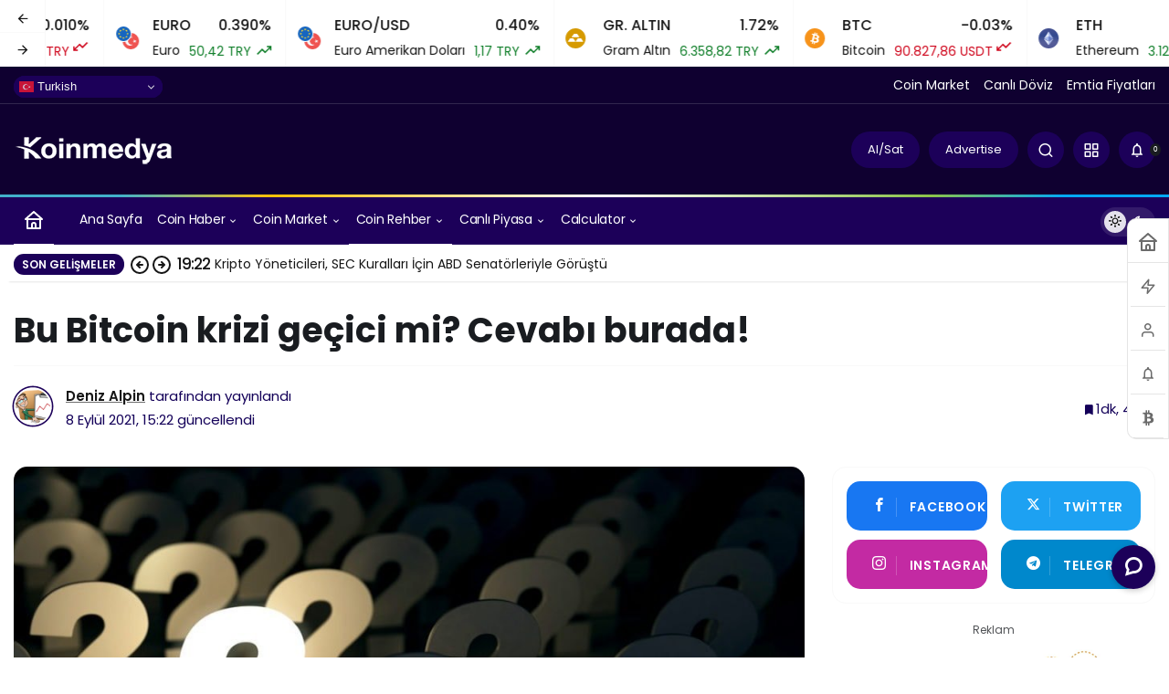

--- FILE ---
content_type: text/html; charset=UTF-8
request_url: https://koinmedya.com/bu-bitcoin-krizi-gecici-cevabi-burada/
body_size: 36527
content:
<!doctype html>
<html lang="tr" prefix="og: http://ogp.me/ns#" class="light-mode" prefix="og: https://ogp.me/ns#">
<head>
	<meta charset="UTF-8">
	<meta http-equiv="X-UA-Compatible" content="IE=edge">
	<meta name="viewport" content="width=device-width, initial-scale=1, minimum-scale=1">
	<link rel="profile" href="https://gmpg.org/xfn/11">
	<link rel='preload' as='style' href='https://koinmedya.com/wp-content/themes/kanews/assets/css/theme.min.css' />
<link rel='preload' as='style' href='https://koinmedya.com/wp-content/themes/kanews/assets/css/theme-single.min.css' />
<link rel='preload' as='font' href='https://koinmedya.com/wp-content/themes/kanews/assets/fonts/icomoon.woff' type='font/woff' crossorigin='anonymous' />
<!-- Google tag (gtag.js) consent mode dataLayer added by Site Kit -->
<script id="google_gtagjs-js-consent-mode-data-layer">
window.dataLayer = window.dataLayer || [];function gtag(){dataLayer.push(arguments);}
gtag('consent', 'default', {"ad_personalization":"denied","ad_storage":"denied","ad_user_data":"denied","analytics_storage":"denied","functionality_storage":"denied","security_storage":"denied","personalization_storage":"denied","region":["AT","BE","BG","CH","CY","CZ","DE","DK","EE","ES","FI","FR","GB","GR","HR","HU","IE","IS","IT","LI","LT","LU","LV","MT","NL","NO","PL","PT","RO","SE","SI","SK"],"wait_for_update":500});
window._googlesitekitConsentCategoryMap = {"statistics":["analytics_storage"],"marketing":["ad_storage","ad_user_data","ad_personalization"],"functional":["functionality_storage","security_storage"],"preferences":["personalization_storage"]};
window._googlesitekitConsents = {"ad_personalization":"denied","ad_storage":"denied","ad_user_data":"denied","analytics_storage":"denied","functionality_storage":"denied","security_storage":"denied","personalization_storage":"denied","region":["AT","BE","BG","CH","CY","CZ","DE","DK","EE","ES","FI","FR","GB","GR","HR","HU","IE","IS","IT","LI","LT","LU","LV","MT","NL","NO","PL","PT","RO","SE","SI","SK"],"wait_for_update":500};
</script>
<!-- End Google tag (gtag.js) consent mode dataLayer added by Site Kit -->

<!-- Rank Math PRO tarafından Arama Motoru Optimizasyonu - https://rankmath.com/ -->
<title>Bu Bitcoin krizi geçici mi? Cevabı burada!</title>
<meta name="description" content="Bitcoin 7 Eylül’de Kuzey Amerika piyasalarının açılması ile yoğun bir satış baskısı ile karşılaştı. Fiyatlar 43 bin dolar bandına kadar geriledi. Ancak bu"/>
<meta name="robots" content="follow, index, max-snippet:-1, max-video-preview:-1, max-image-preview:large"/>
<link rel="canonical" href="https://koinmedya.com/bu-bitcoin-krizi-gecici-cevabi-burada/" />
<meta property="og:locale" content="tr_TR" />
<meta property="og:type" content="article" />
<meta property="og:title" content="Bu Bitcoin krizi geçici mi? Cevabı burada!" />
<meta property="og:description" content="Bitcoin 7 Eylül’de Kuzey Amerika piyasalarının açılması ile yoğun bir satış baskısı ile karşılaştı. Fiyatlar 43 bin dolar bandına kadar geriledi. Ancak bu" />
<meta property="og:url" content="https://koinmedya.com/bu-bitcoin-krizi-gecici-cevabi-burada/" />
<meta property="og:site_name" content="KoinMedya" />
<meta property="article:publisher" content="https://www.facebook.com/koinmedya/" />
<meta property="article:tag" content="altcoin" />
<meta property="article:tag" content="bitcoin" />
<meta property="article:tag" content="bitcoinmining" />
<meta property="article:tag" content="kriptopara" />
<meta property="article:section" content="Güncel Haber" />
<meta property="fb:app_id" content="965184943647779" />
<meta property="og:image" content="https://koinmedya.com/wp-content/uploads/2018/12/questions-that-research-could-help-you-answer-366899399-e1631101449255.jpg" />
<meta property="og:image:secure_url" content="https://koinmedya.com/wp-content/uploads/2018/12/questions-that-research-could-help-you-answer-366899399-e1631101449255.jpg" />
<meta property="og:image:width" content="634" />
<meta property="og:image:height" content="419" />
<meta property="og:image:alt" content="Evren Devrim Zelyut haklı mı, Bitcoin çökecek mi?" />
<meta property="og:image:type" content="image/jpeg" />
<meta property="article:published_time" content="2021-09-08T21:00:14+03:00" />
<meta name="twitter:card" content="summary" />
<meta name="twitter:title" content="Bu Bitcoin krizi geçici mi? Cevabı burada!" />
<meta name="twitter:description" content="Bitcoin 7 Eylül’de Kuzey Amerika piyasalarının açılması ile yoğun bir satış baskısı ile karşılaştı. Fiyatlar 43 bin dolar bandına kadar geriledi. Ancak bu" />
<meta name="twitter:site" content="@@koinmedya_" />
<meta name="twitter:creator" content="@@koinmedya_" />
<meta name="twitter:image" content="https://koinmedya.com/wp-content/uploads/2018/12/questions-that-research-could-help-you-answer-366899399-e1631101449255.jpg" />
<meta name="twitter:label1" content="Yazan" />
<meta name="twitter:data1" content="Deniz Alpin" />
<meta name="twitter:label2" content="Okuma süresi" />
<meta name="twitter:data2" content="1 dakika" />
<script type="application/ld+json" class="rank-math-schema-pro">{"@context":"https://schema.org","@graph":[{"@type":["Person","Organization"],"@id":"https://koinmedya.com/#person","name":"KoinMedya.com","sameAs":["https://www.facebook.com/koinmedya/","https://twitter.com/@koinmedya_"]},{"@type":"WebSite","@id":"https://koinmedya.com/#website","url":"https://koinmedya.com","name":"KoinMedya","publisher":{"@id":"https://koinmedya.com/#person"},"inLanguage":"tr"},{"@type":"ImageObject","@id":"https://koinmedya.com/wp-content/uploads/2018/12/questions-that-research-could-help-you-answer-366899399-e1631101449255.jpg","url":"https://koinmedya.com/wp-content/uploads/2018/12/questions-that-research-could-help-you-answer-366899399-e1631101449255.jpg","width":"634","height":"419","caption":"Evren Devrim Zelyut hakl\u0131 m\u0131, Bitcoin \u00e7\u00f6kecek mi?","inLanguage":"tr"},{"@type":"BreadcrumbList","@id":"https://koinmedya.com/bu-bitcoin-krizi-gecici-cevabi-burada/#breadcrumb","itemListElement":[{"@type":"ListItem","position":"1","item":{"@id":"https://koinmedya.com","name":"Ana sayfa"}},{"@type":"ListItem","position":"2","item":{"@id":"https://koinmedya.com/kategori/guncel-haber/","name":"G\u00fcncel Haber"}},{"@type":"ListItem","position":"3","item":{"@id":"https://koinmedya.com/bu-bitcoin-krizi-gecici-cevabi-burada/","name":"Bu Bitcoin krizi ge\u00e7ici mi? Cevab\u0131 burada!"}}]},{"@type":"WebPage","@id":"https://koinmedya.com/bu-bitcoin-krizi-gecici-cevabi-burada/#webpage","url":"https://koinmedya.com/bu-bitcoin-krizi-gecici-cevabi-burada/","name":"Bu Bitcoin krizi ge\u00e7ici mi? Cevab\u0131 burada!","datePublished":"2021-09-08T21:00:14+03:00","dateModified":"2021-09-08T21:00:14+03:00","isPartOf":{"@id":"https://koinmedya.com/#website"},"primaryImageOfPage":{"@id":"https://koinmedya.com/wp-content/uploads/2018/12/questions-that-research-could-help-you-answer-366899399-e1631101449255.jpg"},"inLanguage":"tr","breadcrumb":{"@id":"https://koinmedya.com/bu-bitcoin-krizi-gecici-cevabi-burada/#breadcrumb"}},{"@type":"Person","@id":"https://koinmedya.com/yazar/burhankabadayi/","name":"Deniz Alpin","url":"https://koinmedya.com/yazar/burhankabadayi/","image":{"@type":"ImageObject","@id":"https://secure.gravatar.com/avatar/fd6a1e3c10e07871bfe1a0147291b3342f85f13440b36ea7c5a40ee98df76baf?s=96&amp;d=blank&amp;r=g","url":"https://secure.gravatar.com/avatar/fd6a1e3c10e07871bfe1a0147291b3342f85f13440b36ea7c5a40ee98df76baf?s=96&amp;d=blank&amp;r=g","caption":"Deniz Alpin","inLanguage":"tr"},"sameAs":["https://koinmedya.com"]},{"@type":"NewsArticle","headline":"Bu Bitcoin krizi ge\u00e7ici mi? Cevab\u0131 burada!","keywords":"Bitcoin krizi ge\u00e7ici","datePublished":"2021-09-08T21:00:14+03:00","dateModified":"2021-09-08T21:00:14+03:00","articleSection":"G\u00fcncel Haber, Kripto Para Rehberi","author":{"@id":"https://koinmedya.com/yazar/burhankabadayi/","name":"Deniz Alpin"},"publisher":{"@id":"https://koinmedya.com/#person"},"description":"Bitcoin 7 Eyl\u00fcl\u2019de Kuzey Amerika piyasalar\u0131n\u0131n a\u00e7\u0131lmas\u0131 ile yo\u011fun bir sat\u0131\u015f bask\u0131s\u0131 ile kar\u015f\u0131la\u015ft\u0131. Fiyatlar 43 bin dolar band\u0131na kadar geriledi. Ancak bu","copyrightYear":"2021","copyrightHolder":{"@id":"https://koinmedya.com/#person"},"name":"Bu Bitcoin krizi ge\u00e7ici mi? Cevab\u0131 burada!","@id":"https://koinmedya.com/bu-bitcoin-krizi-gecici-cevabi-burada/#richSnippet","isPartOf":{"@id":"https://koinmedya.com/bu-bitcoin-krizi-gecici-cevabi-burada/#webpage"},"image":{"@id":"https://koinmedya.com/wp-content/uploads/2018/12/questions-that-research-could-help-you-answer-366899399-e1631101449255.jpg"},"inLanguage":"tr","mainEntityOfPage":{"@id":"https://koinmedya.com/bu-bitcoin-krizi-gecici-cevabi-burada/#webpage"}}]}</script>
<!-- /Rank Math WordPress SEO eklentisi -->

<link rel='dns-prefetch' href='//js-eu1.hs-scripts.com' />
<link rel='dns-prefetch' href='//www.googletagmanager.com' />
<link rel='dns-prefetch' href='//maps.googleapis.com' />
<link rel='dns-prefetch' href='//maps.gstatic.com' />
<link rel='dns-prefetch' href='//fonts.googleapis.com' />
<link rel='dns-prefetch' href='//fonts.gstatic.com' />
<link rel='dns-prefetch' href='//ajax.googleapis.com' />
<link rel='dns-prefetch' href='//apis.google.com' />
<link rel='dns-prefetch' href='//google-analytics.com' />
<link rel='dns-prefetch' href='//www.google-analytics.com' />
<link rel='dns-prefetch' href='//ssl.google-analytics.com' />
<link rel='dns-prefetch' href='//youtube.com' />
<link rel='dns-prefetch' href='//api.pinterest.com' />
<link rel='dns-prefetch' href='//cdnjs.cloudflare.com' />
<link rel='dns-prefetch' href='//connect.facebook.net' />
<link rel='dns-prefetch' href='//platform.twitter.com' />
<link rel='dns-prefetch' href='//syndication.twitter.com' />
<link rel='dns-prefetch' href='//platform.instagram.com' />
<link rel='dns-prefetch' href='//disqus.com' />
<link rel='dns-prefetch' href='//sitename.disqus.com' />
<link rel='dns-prefetch' href='//s7.addthis.com' />
<link rel='dns-prefetch' href='//platform.linkedin.com' />
<link rel='dns-prefetch' href='//w.sharethis.com' />
<link rel='dns-prefetch' href='//i0.wp.com' />
<link rel='dns-prefetch' href='//i1.wp.com' />
<link rel='dns-prefetch' href='//i2.wp.com' />
<link rel='dns-prefetch' href='//stats.wp.com' />
<link rel='dns-prefetch' href='//pixel.wp.com' />
<link rel='dns-prefetch' href='//s.gravatar.com' />
<link rel='dns-prefetch' href='//0.gravatar.com' />
<link rel='dns-prefetch' href='//2.gravatar.com' />
<link rel='dns-prefetch' href='//1.gravatar.com' />
<link rel="alternate" type="application/rss+xml" title="KoinMedya &raquo; akışı" href="https://koinmedya.com/feed/" />
<link rel="alternate" type="application/rss+xml" title="KoinMedya &raquo; yorum akışı" href="https://koinmedya.com/comments/feed/" />
<!-- Kanews Theme --><meta name="datePublished" content="2021-09-08T21:00:14+03:00" /><meta name="dateModified" content="2021-09-08T15:22:16+03:00" /><meta name="url" content="https://koinmedya.com/bu-bitcoin-krizi-gecici-cevabi-burada/" /><meta name="articleSection" content="news" /><meta name="articleAuthor" content="Deniz Alpin" /><meta property="article:published_time" content="2021-09-08T21:00:14+03:00" />
<meta property="og:site_name" content="KoinMedya" />
<meta property="og:type" content="article" />
<meta property="og:url" content="https://koinmedya.com/bu-bitcoin-krizi-gecici-cevabi-burada/" /><meta property="og:title" content="Bu Bitcoin krizi geçici mi? Cevabı burada! - KoinMedya" />
<meta property="twitter:title" content="Bu Bitcoin krizi geçici mi? Cevabı burada! - KoinMedya" /><meta name="twitter:card" content="summary_large_image" />
<meta property="og:image:width" content="634" />
<meta property="og:image:height" content="419" />
<meta property="og:image" content="https://koinmedya.com/wp-content/uploads/2018/12/questions-that-research-could-help-you-answer-366899399-e1631101449255.jpg" />
<meta property="twitter:image" content="https://koinmedya.com/wp-content/uploads/2018/12/questions-that-research-could-help-you-answer-366899399-e1631101449255.jpg" />
<!-- /Kanews Theme -->
		<!-- This site uses the Google Analytics by MonsterInsights plugin v8.19 - Using Analytics tracking - https://www.monsterinsights.com/ -->
							<script src="//www.googletagmanager.com/gtag/js?id=G-45XLS577F3"  data-cfasync="false" data-wpfc-render="false" async></script>
			<script data-cfasync="false" data-wpfc-render="false">
				var mi_version = '8.19';
				var mi_track_user = true;
				var mi_no_track_reason = '';
				
								var disableStrs = [
										'ga-disable-G-45XLS577F3',
									];

				/* Function to detect opted out users */
				function __gtagTrackerIsOptedOut() {
					for (var index = 0; index < disableStrs.length; index++) {
						if (document.cookie.indexOf(disableStrs[index] + '=true') > -1) {
							return true;
						}
					}

					return false;
				}

				/* Disable tracking if the opt-out cookie exists. */
				if (__gtagTrackerIsOptedOut()) {
					for (var index = 0; index < disableStrs.length; index++) {
						window[disableStrs[index]] = true;
					}
				}

				/* Opt-out function */
				function __gtagTrackerOptout() {
					for (var index = 0; index < disableStrs.length; index++) {
						document.cookie = disableStrs[index] + '=true; expires=Thu, 31 Dec 2099 23:59:59 UTC; path=/';
						window[disableStrs[index]] = true;
					}
				}

				if ('undefined' === typeof gaOptout) {
					function gaOptout() {
						__gtagTrackerOptout();
					}
				}
								window.dataLayer = window.dataLayer || [];

				window.MonsterInsightsDualTracker = {
					helpers: {},
					trackers: {},
				};
				if (mi_track_user) {
					function __gtagDataLayer() {
						dataLayer.push(arguments);
					}

					function __gtagTracker(type, name, parameters) {
						if (!parameters) {
							parameters = {};
						}

						if (parameters.send_to) {
							__gtagDataLayer.apply(null, arguments);
							return;
						}

						if (type === 'event') {
														parameters.send_to = monsterinsights_frontend.v4_id;
							var hookName = name;
							if (typeof parameters['event_category'] !== 'undefined') {
								hookName = parameters['event_category'] + ':' + name;
							}

							if (typeof MonsterInsightsDualTracker.trackers[hookName] !== 'undefined') {
								MonsterInsightsDualTracker.trackers[hookName](parameters);
							} else {
								__gtagDataLayer('event', name, parameters);
							}
							
						} else {
							__gtagDataLayer.apply(null, arguments);
						}
					}

					__gtagTracker('js', new Date());
					__gtagTracker('set', {
						'developer_id.dZGIzZG': true,
											});
										__gtagTracker('config', 'G-45XLS577F3', {"forceSSL":"true","link_attribution":"true","author":"Deniz Alpin","category":"guncel-haber,kripto-para-rehberi","post_type":"post","published_at":"2021-09-08T21:00:14+03:00"} );
															window.gtag = __gtagTracker;										(function () {
						/* https://developers.google.com/analytics/devguides/collection/analyticsjs/ */
						/* ga and __gaTracker compatibility shim. */
						var noopfn = function () {
							return null;
						};
						var newtracker = function () {
							return new Tracker();
						};
						var Tracker = function () {
							return null;
						};
						var p = Tracker.prototype;
						p.get = noopfn;
						p.set = noopfn;
						p.send = function () {
							var args = Array.prototype.slice.call(arguments);
							args.unshift('send');
							__gaTracker.apply(null, args);
						};
						var __gaTracker = function () {
							var len = arguments.length;
							if (len === 0) {
								return;
							}
							var f = arguments[len - 1];
							if (typeof f !== 'object' || f === null || typeof f.hitCallback !== 'function') {
								if ('send' === arguments[0]) {
									var hitConverted, hitObject = false, action;
									if ('event' === arguments[1]) {
										if ('undefined' !== typeof arguments[3]) {
											hitObject = {
												'eventAction': arguments[3],
												'eventCategory': arguments[2],
												'eventLabel': arguments[4],
												'value': arguments[5] ? arguments[5] : 1,
											}
										}
									}
									if ('pageview' === arguments[1]) {
										if ('undefined' !== typeof arguments[2]) {
											hitObject = {
												'eventAction': 'page_view',
												'page_path': arguments[2],
											}
										}
									}
									if (typeof arguments[2] === 'object') {
										hitObject = arguments[2];
									}
									if (typeof arguments[5] === 'object') {
										Object.assign(hitObject, arguments[5]);
									}
									if ('undefined' !== typeof arguments[1].hitType) {
										hitObject = arguments[1];
										if ('pageview' === hitObject.hitType) {
											hitObject.eventAction = 'page_view';
										}
									}
									if (hitObject) {
										action = 'timing' === arguments[1].hitType ? 'timing_complete' : hitObject.eventAction;
										hitConverted = mapArgs(hitObject);
										__gtagTracker('event', action, hitConverted);
									}
								}
								return;
							}

							function mapArgs(args) {
								var arg, hit = {};
								var gaMap = {
									'eventCategory': 'event_category',
									'eventAction': 'event_action',
									'eventLabel': 'event_label',
									'eventValue': 'event_value',
									'nonInteraction': 'non_interaction',
									'timingCategory': 'event_category',
									'timingVar': 'name',
									'timingValue': 'value',
									'timingLabel': 'event_label',
									'page': 'page_path',
									'location': 'page_location',
									'title': 'page_title',
								};
								for (arg in args) {
																		if (!(!args.hasOwnProperty(arg) || !gaMap.hasOwnProperty(arg))) {
										hit[gaMap[arg]] = args[arg];
									} else {
										hit[arg] = args[arg];
									}
								}
								return hit;
							}

							try {
								f.hitCallback();
							} catch (ex) {
							}
						};
						__gaTracker.create = newtracker;
						__gaTracker.getByName = newtracker;
						__gaTracker.getAll = function () {
							return [];
						};
						__gaTracker.remove = noopfn;
						__gaTracker.loaded = true;
						window['__gaTracker'] = __gaTracker;
					})();
									} else {
										console.log("");
					(function () {
						function __gtagTracker() {
							return null;
						}

						window['__gtagTracker'] = __gtagTracker;
						window['gtag'] = __gtagTracker;
					})();
									}
			</script>
				<!-- / Google Analytics by MonsterInsights -->
			<script data-cfasync="false" data-wpfc-render="false">
		MonsterInsightsDualTracker.trackers['form:impression'] = function (parameters) {
			__gtagDataLayer('event', 'form_impression', {
				form_id: parameters.event_label,
				content_type: 'form',
				non_interaction: true,
				send_to: parameters.send_to,
			});
		};

		MonsterInsightsDualTracker.trackers['form:conversion'] = function (parameters) {
			__gtagDataLayer('event', 'generate_lead', {
				form_id: parameters.event_label,
				send_to: parameters.send_to,
			});
		};
	</script>
	<style id='wp-img-auto-sizes-contain-inline-css'>
img:is([sizes=auto i],[sizes^="auto," i]){contain-intrinsic-size:3000px 1500px}
/*# sourceURL=wp-img-auto-sizes-contain-inline-css */
</style>
<link rel='stylesheet' id='embedpress-css-css' href='https://koinmedya.com/wp-content/plugins/embedpress/assets/css/embedpress.css' media='all' />
<link rel='stylesheet' id='embedpress-blocks-style-css' href='https://koinmedya.com/wp-content/plugins/embedpress/assets/css/blocks.build.css' media='all' />
<link rel='stylesheet' id='wp-components-css' href='https://koinmedya.com/wp-includes/css/dist/components/style.min.css' media='all' />
<link rel='stylesheet' id='wp-preferences-css' href='https://koinmedya.com/wp-includes/css/dist/preferences/style.min.css' media='all' />
<link rel='stylesheet' id='wp-block-editor-css' href='https://koinmedya.com/wp-includes/css/dist/block-editor/style.min.css' media='all' />
<link rel='stylesheet' id='wp-reusable-blocks-css' href='https://koinmedya.com/wp-includes/css/dist/reusable-blocks/style.min.css' media='all' />
<link rel='stylesheet' id='wp-patterns-css' href='https://koinmedya.com/wp-includes/css/dist/patterns/style.min.css' media='all' />
<link rel='stylesheet' id='wp-editor-css' href='https://koinmedya.com/wp-includes/css/dist/editor/style.min.css' media='all' />
<link rel='stylesheet' id='embedpress_pro-cgb-style-css-css' href='https://koinmedya.com/wp-content/plugins/embedpress-pro/Gutenberg/dist/blocks.style.build.css' media='all' />
<link rel='stylesheet' id='widgetopts-styles-css' href='https://koinmedya.com/wp-content/plugins/extended-widget-options/assets/css/widget-options.css' media='all' />
<link rel='stylesheet' id='css-animate-css' href='https://koinmedya.com/wp-content/plugins/extended-widget-options/assets/css/animate.min.css' media='all' />
<link rel='stylesheet' id='kan_Child_style-css' href='https://koinmedya.com/wp-content/themes/kanews-child/style.css' media='screen' />
<link rel='stylesheet' id='zuck-css' href='https://koinmedya.com/wp-content/plugins/kanews-stories/assets/zuck.min.css' media='all' />
<link rel='stylesheet' id='kanews-theme-css' href='https://koinmedya.com/wp-content/themes/kanews/assets/css/theme.min.css' media='all' />
<style id='kanews-theme-inline-css'>
 .kanews-post-thumb:before, .kanews-slider-wrapper:not(.slick-initialized):before, .kanews-slide-thumb:before{background-image:url()}body{font-family:"Poppins", sans-serif !important}.dark-mode .site-header-logo img{content:url(https://koinmedya.com/wp-content/uploads/2017/11/Koinmedya_logo_beyaz_225px.png);width:225px}.kanews-section{overflow:hidden}.site-wrapper{background:#ffffff;background:#ffffff}@media (min-width:992px){.container{max-width:1280px}}.site-header .site-header-wrapper{background-color:#0f0030}html:not(.dark-mode) .site-header .header-btn-icon, html:not(.dark-mode) .header-btn, html:not(.dark-mode) .site-header button{background-color:#1c0059}html:not(.dark-mode) .site-header .header-btn-icon, html:not(.dark-mode) .header-btn, html:not(.dark-mode) .site-header button{color:#ffffff}html:not(.dark-mode) .site-header{--kan-border-color:#ffffff}@media (min-width:992px){.site-header .site-header-top, .site-header .site-header-top .site-row{height:100px !important}.site-head-2{height:180px !important}}@media (max-width:992px){.site-header, .site-header .site-header-top, .site-header .site-header-top .site-row{height:75px !important}.site-head-2{height:75px !important}.site-head-2 .site-navbar, .site-head-2 .site-navbar .navbar-row, .site-head-2 .site-navbar .site-navbar-nav>li{height:75px !important}.site-head-2 .site-navbar .site-navbar-nav>li>a{line-height:75px !important}}#footer.dark-mode,#footer.light-mode{background-color:#0f0130}.site-navbar-wrapper, .site-navbar .site-navbar-nav li .sub-menu, .sie-head-3 .site-header .header-skin-light{background:linear-gradient(to right, #1c0059, #1c0059) !important}.site-navbar .site-navbar-nav li a{font-weight:400 !important;text-transform:capitalize !important;font-size:14px !important}@media (min-width:992px){.kanews-post-headline{}}.kanews-page-header{background-color:#17233a}#site-menu-block{background-color:#ffffff}#site-mobile-menu .site-mobile-menu-wrapper{background-color:#0f0130}#site-mobile-menu .site-mobile-menu-nav>ul>li>a, #site-mobile-menu .site-mobile-menu-footer{color:#ffffff}#site-mobile-menu,#site-mobile-menu .site-mobile-menu-footer p{color:#ffffff}:root{--kan-border-color:#f9f9f9;--kan-border-color2:#f9f9f9;--kan-block-radius:15px;--kan-block-shadow:0 0 0 1px var(--kan-border-color);--wp--preset--color--primary:#1c0059;--kan-theme-color:#1c0059}
/*# sourceURL=kanews-theme-inline-css */
</style>
<link rel='stylesheet' id='kanews-theme-single-css' href='https://koinmedya.com/wp-content/themes/kanews/assets/css/theme-single.min.css' media='all' />
<style id='kanews-theme-single-inline-css'>
.entry-content-inner{font-family:-apple-system,BlinkMacSystemFont,"Segoe UI",Roboto,Oxygen,Oxygen-Sans,Ubuntu,Cantarell,"Helvetica Neue","Open Sans",sans-serif !important}@media (min-width:992px){.kanews-article-title{}}@media (min-width:992px){.kanews-article-title+p{}}.kanews-article-meta{color:#140059}@media (min-width:992px){.kanews-article-meta{}}.entry-content-inner a{color:#5232ed}.entry-content-inner a:hover{color:#0f0130}@media (min-width:992px){.kanews-article-content li, .kanews-article-content p, .kanews-article-content{}}
/*# sourceURL=kanews-theme-single-inline-css */
</style>
<link rel='stylesheet' id='kanews-dark-theme-css' href='https://koinmedya.com/wp-content/themes/kanews/assets/css/dark.min.css' media='all' />
<script src="https://koinmedya.com/wp-content/plugins/google-analytics-premium/assets/js/frontend-gtag.min.js" id="monsterinsights-frontend-script-js"></script>
<script data-cfasync="false" data-wpfc-render="false" id='monsterinsights-frontend-script-js-extra'>var monsterinsights_frontend = {"js_events_tracking":"true","download_extensions":"doc,pdf,ppt,zip,xls,docx,pptx,xlsx","inbound_paths":"[{\"path\":\"\\\/go\\\/\",\"label\":\"affiliate\"},{\"path\":\"\\\/recommend\\\/\",\"label\":\"affiliate\"}]","home_url":"https:\/\/koinmedya.com","hash_tracking":"false","v4_id":"G-45XLS577F3"};</script>
<script src="https://koinmedya.com/wp-includes/js/jquery/jquery.min.js" id="jquery-core-js"></script>
<script src="https://koinmedya.com/wp-includes/js/jquery/jquery-migrate.min.js" id="jquery-migrate-js"></script>

<!-- Site Kit tarafından eklenen Google etiketi (gtag.js) snippet&#039;i -->
<!-- Google Analytics snippet added by Site Kit -->
<script src="https://www.googletagmanager.com/gtag/js?id=G-45XLS577F3" id="google_gtagjs-js" async></script>
<script id="google_gtagjs-js-after">
window.dataLayer = window.dataLayer || [];function gtag(){dataLayer.push(arguments);}
gtag("set","linker",{"domains":["koinmedya.com"]});
gtag("js", new Date());
gtag("set", "developer_id.dZTNiMT", true);
gtag("config", "G-45XLS577F3");
//# sourceURL=google_gtagjs-js-after
</script>
<link rel="https://api.w.org/" href="https://koinmedya.com/wp-json/" /><link rel="alternate" title="JSON" type="application/json" href="https://koinmedya.com/wp-json/wp/v2/posts/198603" /><meta name="generator" content="WordPress 6.9" />
<link rel='shortlink' href='https://koinmedya.com/?p=198603' />
<meta name="generator" content="Site Kit by Google 1.168.0" />			<!-- DO NOT COPY THIS SNIPPET! Start of Page Analytics Tracking for HubSpot WordPress plugin v11.3.33-->
			<script class="hsq-set-content-id" data-content-id="blog-post">
				var _hsq = _hsq || [];
				_hsq.push(["setContentType", "blog-post"]);
			</script>
			<!-- DO NOT COPY THIS SNIPPET! End of Page Analytics Tracking for HubSpot WordPress plugin -->
			<link rel="manifest" href="https://koinmedya.com//manifest.json"><link rel="prefetch" href="https://koinmedya.com//manifest.json"><meta name="apple-mobile-web-app-statubar" content=""> <script>
 if ('serviceWorker' in navigator) {
 window.addEventListener('load', function () {
 navigator.serviceWorker.register('https://koinmedya.com/service-worker.js').then(function (registration) {
 console.log('ServiceWorker registration successful with scope: ', registration.scope);
 }, function (err) {
 console.log('ServiceWorker registration failed: ', err);
 });
 });
 }
 </script>
 <meta name="facebook-domain-verification" content="4u5dgwovhse7ejyuj76n02lvgxth4e" />
<script id="kanews-theme-schema" type="application/ld+json">{"@context": "https://schema.org","@graph": [
 {
 "@type": "Organization",
 "@id": "https://koinmedya.com/#organization",
 "url": "https://koinmedya.com/",
 "name": "KoinMedya",
 "logo": {
 "@type": "ImageObject",
 "url": "https://koinmedya.com/wp-content/uploads/2017/11/Koinmedya_logo_beyaz_175px.png",
 "width": "175",
 "height": "33"
 }
 },
 {
 "@type": "ImageObject",
 "@id": "https://koinmedya.com/bu-bitcoin-krizi-gecici-cevabi-burada/#primaryImage",
 "url": "https://koinmedya.com/wp-content/uploads/2018/12/questions-that-research-could-help-you-answer-366899399-e1631101449255.jpg",
 "width": 634,
 "height": 419,
 "inLanguage": "tr"
 },
 {
 "@type": "WebSite",
 "@id": "https://koinmedya.com/#website",
 "url": "https://koinmedya.com",
 "name": "KoinMedya",
 "description": "Bitcoin, Blockchain, Altcoin, Kripto Para Haberleri",
 "publisher": {
 "@id": "https://koinmedya.com/#organization"
 },
 "inLanguage": "tr",
 "potentialAction": {
 "@type": "SearchAction",
 "target": "https://koinmedya.com/?s={search_term_string}",
 "query-input": "required name=search_term_string"
 }
 },
 {
 "@type": "WebPage",
 "@id": "https://koinmedya.com/bu-bitcoin-krizi-gecici-cevabi-burada/#webpage",
 "url": "https://koinmedya.com/bu-bitcoin-krizi-gecici-cevabi-burada/",
 "inLanguage": "tr",
 "name": "Bu Bitcoin krizi geçici mi? Cevabı burada! - KoinMedya",
 "isPartOf": {
 "@id": "https://koinmedya.com/#website"
 },
 "primaryImageOfPage": {
 "@id": "https://koinmedya.com/bu-bitcoin-krizi-gecici-cevabi-burada/#primaryImage"
 }
 },
 {
 "@id": "#post-198603",
 "@type": "NewsArticle",
 "headline": "Bu Bitcoin krizi geçici mi? Cevabı burada! - KoinMedya",
 "url": "https://koinmedya.com/bu-bitcoin-krizi-gecici-cevabi-burada/",
 "isPartOf": {
 "@id": "https://koinmedya.com/bu-bitcoin-krizi-gecici-cevabi-burada/#webpage"
 },
 "inLanguage": "tr",
 "author": {
 "@type": "Person",
 "name": "Deniz Alpin",
 "url": "https://koinmedya.com/yazar/"
 },
 "keywords": [
 "altcoin",
 "bitcoin",
 "bitcoinmining",
 "kriptopara"
 ],
 "articleSection": "Güncel Haber",
 "datePublished": "2021-09-08T21:00:14+03:00",
 "dateModified": "2021-09-08T15:22:16+03:00",
 "publisher": {
 "@id": "https://koinmedya.com/#organization"
 },
 "image": {
 "@id": "https://koinmedya.com/bu-bitcoin-krizi-gecici-cevabi-burada/#primaryImage"
 },
 "mainEntityOfPage": {
 "@id": "https://koinmedya.com/bu-bitcoin-krizi-gecici-cevabi-burada/#webpage"
 }
 }
]}</script>
<!---- Finixio sticky bottom banner---->
<script src="https://bs_aad42380.finvest.care/sdk.js" data-clickout-type="native_table_box"></script>

<!---- Coinzilla sticky bottom banner

<script
        src="https://coinzillatag.com/lib/sticky.js">
</script>
<script>
        window.coinzilla_sticky = window.coinzilla_sticky || [];
        function czilla() {coinzilla_sticky.push(arguments);}
        czilla('136185b06c552a4b97');
 </script> ---->


<!-- Start of HubSpot Embed Code -->
<script type="text/javascript" id="hs-script-loader" async defer src="//js-eu1.hs-scripts.com/143911434.js"></script>
<!-- End of HubSpot Embed Code -->
<!-- Google Tag Manager snippet added by Site Kit -->
<script>
			( function( w, d, s, l, i ) {
				w[l] = w[l] || [];
				w[l].push( {'gtm.start': new Date().getTime(), event: 'gtm.js'} );
				var f = d.getElementsByTagName( s )[0],
					j = d.createElement( s ), dl = l != 'dataLayer' ? '&l=' + l : '';
				j.async = true;
				j.src = 'https://www.googletagmanager.com/gtm.js?id=' + i + dl;
				f.parentNode.insertBefore( j, f );
			} )( window, document, 'script', 'dataLayer', 'GTM-NBVFHVC' );
			
</script>

<!-- End Google Tag Manager snippet added by Site Kit -->

		<!-- MonsterInsights Form Tracking -->
		<script data-cfasync="false" data-wpfc-render="false">
			function monsterinsights_forms_record_impression(event) {
				monsterinsights_add_bloom_forms_ids();
				var monsterinsights_forms = document.getElementsByTagName("form");
				var monsterinsights_forms_i;
				for (monsterinsights_forms_i = 0; monsterinsights_forms_i < monsterinsights_forms.length; monsterinsights_forms_i++) {
					var monsterinsights_form_id = monsterinsights_forms[monsterinsights_forms_i].getAttribute("id");
					var skip_conversion = false;
					/* Check to see if it's contact form 7 if the id isn't set */
					if (!monsterinsights_form_id) {
						monsterinsights_form_id = monsterinsights_forms[monsterinsights_forms_i].parentElement.getAttribute("id");
						if (monsterinsights_form_id && monsterinsights_form_id.lastIndexOf('wpcf7-f', 0) === 0) {
							/* If so, let's grab that and set it to be the form's ID*/
							var tokens = monsterinsights_form_id.split('-').slice(0, 2);
							var result = tokens.join('-');
							monsterinsights_forms[monsterinsights_forms_i].setAttribute("id", result);/* Now we can do just what we did above */
							monsterinsights_form_id = monsterinsights_forms[monsterinsights_forms_i].getAttribute("id");
						} else {
							monsterinsights_form_id = false;
						}
					}

					/* Check if it's Ninja Forms & id isn't set. */
					if (!monsterinsights_form_id && monsterinsights_forms[monsterinsights_forms_i].parentElement.className.indexOf('nf-form-layout') >= 0) {
						monsterinsights_form_id = monsterinsights_forms[monsterinsights_forms_i].parentElement.parentElement.parentElement.getAttribute('id');
						if (monsterinsights_form_id && 0 === monsterinsights_form_id.lastIndexOf('nf-form-', 0)) {
							/* If so, let's grab that and set it to be the form's ID*/
							tokens = monsterinsights_form_id.split('-').slice(0, 3);
							result = tokens.join('-');
							monsterinsights_forms[monsterinsights_forms_i].setAttribute('id', result);
							/* Now we can do just what we did above */
							monsterinsights_form_id = monsterinsights_forms[monsterinsights_forms_i].getAttribute('id');
							skip_conversion = true;
						}
					}

					if (monsterinsights_form_id && monsterinsights_form_id !== 'commentform' && monsterinsights_form_id !== 'adminbar-search') {
						__gtagTracker('event', 'impression', {
							event_category: 'form',
							event_label: monsterinsights_form_id,
							value: 1,
							non_interaction: true
						});

						/* If a WPForms Form, we can use custom tracking */
						if (monsterinsights_form_id && 0 === monsterinsights_form_id.lastIndexOf('wpforms-form-', 0)) {
							continue;
						}

						/* Formiddable Forms, use custom tracking */
						if (monsterinsights_forms_has_class(monsterinsights_forms[monsterinsights_forms_i], 'frm-show-form')) {
							continue;
						}

						/* If a Gravity Form, we can use custom tracking */
						if (monsterinsights_form_id && 0 === monsterinsights_form_id.lastIndexOf('gform_', 0)) {
							continue;
						}

						/* If Ninja forms, we use custom conversion tracking */
						if (skip_conversion) {
							continue;
						}

						var custom_conversion_mi_forms = false;
						if (custom_conversion_mi_forms) {
							continue;
						}

						if (window.jQuery) {
							(function (form_id) {
								jQuery(document).ready(function () {
									jQuery('#' + form_id).on('submit', monsterinsights_forms_record_conversion);
								});
							})(monsterinsights_form_id);
						} else {
							var __gaFormsTrackerWindow = window;
							if (__gaFormsTrackerWindow.addEventListener) {
								document.getElementById(monsterinsights_form_id).addEventListener("submit", monsterinsights_forms_record_conversion, false);
							} else {
								if (__gaFormsTrackerWindow.attachEvent) {
									document.getElementById(monsterinsights_form_id).attachEvent("onsubmit", monsterinsights_forms_record_conversion);
								}
							}
						}

					} else {
						continue;
					}
				}
			}

			function monsterinsights_forms_has_class(element, className) {
				return (' ' + element.className + ' ').indexOf(' ' + className + ' ') > -1;
			}

			function monsterinsights_forms_record_conversion(event) {
				var monsterinsights_form_conversion_id = event.target.id;
				var monsterinsights_form_action = event.target.getAttribute("miforms-action");
				if (monsterinsights_form_conversion_id && !monsterinsights_form_action) {
					document.getElementById(monsterinsights_form_conversion_id).setAttribute("miforms-action", "submitted");
					__gtagTracker('event', 'conversion', {
						event_category: 'form',
						event_label: monsterinsights_form_conversion_id,
						value: 1,
					});
				}
			}

			/* Attach the events to all clicks in the document after page and GA has loaded */
			function monsterinsights_forms_load() {
				if (typeof (__gtagTracker) !== 'undefined' && __gtagTracker) {
					var __gtagFormsTrackerWindow = window;
					if (__gtagFormsTrackerWindow.addEventListener) {
						__gtagFormsTrackerWindow.addEventListener("load", monsterinsights_forms_record_impression, false);
					} else {
						if (__gtagFormsTrackerWindow.attachEvent) {
							__gtagFormsTrackerWindow.attachEvent("onload", monsterinsights_forms_record_impression);
						}
					}
				} else {
					setTimeout(monsterinsights_forms_load, 200);
				}
			}

			/* Custom Ninja Forms impression tracking */
			if (window.jQuery) {
				jQuery(document).on('nfFormReady', function (e, layoutView) {
					var label = layoutView.el;
					label = label.substring(1, label.length);
					label = label.split('-').slice(0, 3).join('-');
					__gtagTracker('event', 'impression', {
						event_category: 'form',
						event_label: label,
						value: 1,
						non_interaction: true
					});
				});
			}

			/* Custom Bloom Form tracker */
			function monsterinsights_add_bloom_forms_ids() {
				var bloom_forms = document.querySelectorAll('.et_bloom_form_content form');
				if (bloom_forms.length > 0) {
					for (var i = 0; i < bloom_forms.length; i++) {
						if ('' === bloom_forms[i].id) {
							var form_parent_root = monsterinsights_find_parent_with_class(bloom_forms[i], 'et_bloom_optin');
							if (form_parent_root) {
								var classes = form_parent_root.className.split(' ');
								for (var j = 0; j < classes.length; ++j) {
									if (0 === classes[j].indexOf('et_bloom_optin')) {
										bloom_forms[i].id = classes[j];
									}
								}
							}
						}
					}
				}
			}

			function monsterinsights_find_parent_with_class(element, className) {
				if (element.parentNode && '' !== className) {
					if (element.parentNode.className.indexOf(className) >= 0) {
						return element.parentNode;
					} else {
						return monsterinsights_find_parent_with_class(element.parentNode, className);
					}
				}
				return false;
			}

			monsterinsights_forms_load();
		</script>
		<!-- End MonsterInsights Form Tracking -->
		
<link rel="icon" href="https://koinmedya.com/wp-content/uploads/2023/10/cropped-koinmedya_new_icon_blue_circ-32x32.png" sizes="32x32" />
<link rel="icon" href="https://koinmedya.com/wp-content/uploads/2023/10/cropped-koinmedya_new_icon_blue_circ-192x192.png" sizes="192x192" />
<link rel="apple-touch-icon" href="https://koinmedya.com/wp-content/uploads/2023/10/cropped-koinmedya_new_icon_blue_circ-180x180.png" />
<meta name="msapplication-TileImage" content="https://koinmedya.com/wp-content/uploads/2023/10/cropped-koinmedya_new_icon_blue_circ-270x270.png" />
		<style id="wp-custom-css">
			.site-navbar .site-navbar-nav>li.current-menu-item>a {
	color:#ffffff!important;
}

.site-navbar .site-navbar-nav>li.current-menu-parent>a {color:#ffffff!important;
}

.site-navbar .site-navbar-nav li .sub-menu li.current-menu-parent>a 
{color:#ffffff!important;
}

.navbar-skin-dark .site-navbar-nav li a:hover {
color: #d6e3f0!important;
}

.dark-mode .kanews-social-accounts {
	background-color:#1e0152!important;
}

.dark-mode .kanews-social-accounts>*{
    background: #1c0059 !important;
}
.dark-mode .kanews-btn {
    background: #1c0059 !important;
}

.kanews-service-link, blockquote {
	border: 0.5px solid #1c0059;}

.kanews-page-header {
    background-color: #1c0059!important;
}

#site-header-action-content .site-header-action-btn-group.popular5 {
    background:#1c0059!important;
}

#site-header-action-content .site-header-action-btn-group {
    background:#1c0059!important;
}
.kanews-label  {
    	border: 0.5px solid #1c0059;
}

a:where(:not(.wp-element-button)) {
.site-header-action-name, .site-header-action-desc { color:#ffffff!important;
}		</style>
		<meta name="theme-color" content="#1c0059" />
			<meta name="msapplication-navbutton-color" content="#1c0059">
      <meta name="apple-mobile-web-app-status-bar-style" content="#1c0059"><style>
.ai-viewports                 {--ai: 1;}
.ai-viewport-3                { display: none !important;}
.ai-viewport-2                { display: none !important;}
.ai-viewport-1                { display: inherit !important;}
.ai-viewport-0                { display: none !important;}
@media (min-width: 768px) and (max-width: 979px) {
.ai-viewport-1                { display: none !important;}
.ai-viewport-2                { display: inherit !important;}
}
@media (max-width: 767px) {
.ai-viewport-1                { display: none !important;}
.ai-viewport-3                { display: inherit !important;}
}
</style>
<!--[AI_HEAD_CODES]--><style id="wpforms-css-vars-root">
				:root {
					--wpforms-field-border-radius: 3px;
--wpforms-field-background-color: #ffffff;
--wpforms-field-border-color: rgba( 0, 0, 0, 0.25 );
--wpforms-field-text-color: rgba( 0, 0, 0, 0.7 );
--wpforms-label-color: rgba( 0, 0, 0, 0.85 );
--wpforms-label-sublabel-color: rgba( 0, 0, 0, 0.55 );
--wpforms-label-error-color: #d63637;
--wpforms-button-border-radius: 3px;
--wpforms-button-background-color: #066aab;
--wpforms-button-text-color: #ffffff;
--wpforms-field-size-input-height: 43px;
--wpforms-field-size-input-spacing: 15px;
--wpforms-field-size-font-size: 16px;
--wpforms-field-size-line-height: 19px;
--wpforms-field-size-padding-h: 14px;
--wpforms-field-size-checkbox-size: 16px;
--wpforms-field-size-sublabel-spacing: 5px;
--wpforms-field-size-icon-size: 1;
--wpforms-label-size-font-size: 16px;
--wpforms-label-size-line-height: 19px;
--wpforms-label-size-sublabel-font-size: 14px;
--wpforms-label-size-sublabel-line-height: 17px;
--wpforms-button-size-font-size: 17px;
--wpforms-button-size-height: 41px;
--wpforms-button-size-padding-h: 15px;
--wpforms-button-size-margin-top: 10px;

				}
			</style><style id='global-styles-inline-css'>
:root{--wp--preset--aspect-ratio--square: 1;--wp--preset--aspect-ratio--4-3: 4/3;--wp--preset--aspect-ratio--3-4: 3/4;--wp--preset--aspect-ratio--3-2: 3/2;--wp--preset--aspect-ratio--2-3: 2/3;--wp--preset--aspect-ratio--16-9: 16/9;--wp--preset--aspect-ratio--9-16: 9/16;--wp--preset--color--black: #000000;--wp--preset--color--cyan-bluish-gray: #abb8c3;--wp--preset--color--white: #ffffff;--wp--preset--color--pale-pink: #f78da7;--wp--preset--color--vivid-red: #cf2e2e;--wp--preset--color--luminous-vivid-orange: #ff6900;--wp--preset--color--luminous-vivid-amber: #fcb900;--wp--preset--color--light-green-cyan: #7bdcb5;--wp--preset--color--vivid-green-cyan: #00d084;--wp--preset--color--pale-cyan-blue: #8ed1fc;--wp--preset--color--vivid-cyan-blue: #0693e3;--wp--preset--color--vivid-purple: #9b51e0;--wp--preset--gradient--vivid-cyan-blue-to-vivid-purple: linear-gradient(135deg,rgb(6,147,227) 0%,rgb(155,81,224) 100%);--wp--preset--gradient--light-green-cyan-to-vivid-green-cyan: linear-gradient(135deg,rgb(122,220,180) 0%,rgb(0,208,130) 100%);--wp--preset--gradient--luminous-vivid-amber-to-luminous-vivid-orange: linear-gradient(135deg,rgb(252,185,0) 0%,rgb(255,105,0) 100%);--wp--preset--gradient--luminous-vivid-orange-to-vivid-red: linear-gradient(135deg,rgb(255,105,0) 0%,rgb(207,46,46) 100%);--wp--preset--gradient--very-light-gray-to-cyan-bluish-gray: linear-gradient(135deg,rgb(238,238,238) 0%,rgb(169,184,195) 100%);--wp--preset--gradient--cool-to-warm-spectrum: linear-gradient(135deg,rgb(74,234,220) 0%,rgb(151,120,209) 20%,rgb(207,42,186) 40%,rgb(238,44,130) 60%,rgb(251,105,98) 80%,rgb(254,248,76) 100%);--wp--preset--gradient--blush-light-purple: linear-gradient(135deg,rgb(255,206,236) 0%,rgb(152,150,240) 100%);--wp--preset--gradient--blush-bordeaux: linear-gradient(135deg,rgb(254,205,165) 0%,rgb(254,45,45) 50%,rgb(107,0,62) 100%);--wp--preset--gradient--luminous-dusk: linear-gradient(135deg,rgb(255,203,112) 0%,rgb(199,81,192) 50%,rgb(65,88,208) 100%);--wp--preset--gradient--pale-ocean: linear-gradient(135deg,rgb(255,245,203) 0%,rgb(182,227,212) 50%,rgb(51,167,181) 100%);--wp--preset--gradient--electric-grass: linear-gradient(135deg,rgb(202,248,128) 0%,rgb(113,206,126) 100%);--wp--preset--gradient--midnight: linear-gradient(135deg,rgb(2,3,129) 0%,rgb(40,116,252) 100%);--wp--preset--font-size--small: 13px;--wp--preset--font-size--medium: 20px;--wp--preset--font-size--large: 36px;--wp--preset--font-size--x-large: 42px;--wp--preset--spacing--20: 0.44rem;--wp--preset--spacing--30: 0.67rem;--wp--preset--spacing--40: 1rem;--wp--preset--spacing--50: 1.5rem;--wp--preset--spacing--60: 2.25rem;--wp--preset--spacing--70: 3.38rem;--wp--preset--spacing--80: 5.06rem;--wp--preset--shadow--natural: 6px 6px 9px rgba(0, 0, 0, 0.2);--wp--preset--shadow--deep: 12px 12px 50px rgba(0, 0, 0, 0.4);--wp--preset--shadow--sharp: 6px 6px 0px rgba(0, 0, 0, 0.2);--wp--preset--shadow--outlined: 6px 6px 0px -3px rgb(255, 255, 255), 6px 6px rgb(0, 0, 0);--wp--preset--shadow--crisp: 6px 6px 0px rgb(0, 0, 0);}:where(.is-layout-flex){gap: 0.5em;}:where(.is-layout-grid){gap: 0.5em;}body .is-layout-flex{display: flex;}.is-layout-flex{flex-wrap: wrap;align-items: center;}.is-layout-flex > :is(*, div){margin: 0;}body .is-layout-grid{display: grid;}.is-layout-grid > :is(*, div){margin: 0;}:where(.wp-block-columns.is-layout-flex){gap: 2em;}:where(.wp-block-columns.is-layout-grid){gap: 2em;}:where(.wp-block-post-template.is-layout-flex){gap: 1.25em;}:where(.wp-block-post-template.is-layout-grid){gap: 1.25em;}.has-black-color{color: var(--wp--preset--color--black) !important;}.has-cyan-bluish-gray-color{color: var(--wp--preset--color--cyan-bluish-gray) !important;}.has-white-color{color: var(--wp--preset--color--white) !important;}.has-pale-pink-color{color: var(--wp--preset--color--pale-pink) !important;}.has-vivid-red-color{color: var(--wp--preset--color--vivid-red) !important;}.has-luminous-vivid-orange-color{color: var(--wp--preset--color--luminous-vivid-orange) !important;}.has-luminous-vivid-amber-color{color: var(--wp--preset--color--luminous-vivid-amber) !important;}.has-light-green-cyan-color{color: var(--wp--preset--color--light-green-cyan) !important;}.has-vivid-green-cyan-color{color: var(--wp--preset--color--vivid-green-cyan) !important;}.has-pale-cyan-blue-color{color: var(--wp--preset--color--pale-cyan-blue) !important;}.has-vivid-cyan-blue-color{color: var(--wp--preset--color--vivid-cyan-blue) !important;}.has-vivid-purple-color{color: var(--wp--preset--color--vivid-purple) !important;}.has-black-background-color{background-color: var(--wp--preset--color--black) !important;}.has-cyan-bluish-gray-background-color{background-color: var(--wp--preset--color--cyan-bluish-gray) !important;}.has-white-background-color{background-color: var(--wp--preset--color--white) !important;}.has-pale-pink-background-color{background-color: var(--wp--preset--color--pale-pink) !important;}.has-vivid-red-background-color{background-color: var(--wp--preset--color--vivid-red) !important;}.has-luminous-vivid-orange-background-color{background-color: var(--wp--preset--color--luminous-vivid-orange) !important;}.has-luminous-vivid-amber-background-color{background-color: var(--wp--preset--color--luminous-vivid-amber) !important;}.has-light-green-cyan-background-color{background-color: var(--wp--preset--color--light-green-cyan) !important;}.has-vivid-green-cyan-background-color{background-color: var(--wp--preset--color--vivid-green-cyan) !important;}.has-pale-cyan-blue-background-color{background-color: var(--wp--preset--color--pale-cyan-blue) !important;}.has-vivid-cyan-blue-background-color{background-color: var(--wp--preset--color--vivid-cyan-blue) !important;}.has-vivid-purple-background-color{background-color: var(--wp--preset--color--vivid-purple) !important;}.has-black-border-color{border-color: var(--wp--preset--color--black) !important;}.has-cyan-bluish-gray-border-color{border-color: var(--wp--preset--color--cyan-bluish-gray) !important;}.has-white-border-color{border-color: var(--wp--preset--color--white) !important;}.has-pale-pink-border-color{border-color: var(--wp--preset--color--pale-pink) !important;}.has-vivid-red-border-color{border-color: var(--wp--preset--color--vivid-red) !important;}.has-luminous-vivid-orange-border-color{border-color: var(--wp--preset--color--luminous-vivid-orange) !important;}.has-luminous-vivid-amber-border-color{border-color: var(--wp--preset--color--luminous-vivid-amber) !important;}.has-light-green-cyan-border-color{border-color: var(--wp--preset--color--light-green-cyan) !important;}.has-vivid-green-cyan-border-color{border-color: var(--wp--preset--color--vivid-green-cyan) !important;}.has-pale-cyan-blue-border-color{border-color: var(--wp--preset--color--pale-cyan-blue) !important;}.has-vivid-cyan-blue-border-color{border-color: var(--wp--preset--color--vivid-cyan-blue) !important;}.has-vivid-purple-border-color{border-color: var(--wp--preset--color--vivid-purple) !important;}.has-vivid-cyan-blue-to-vivid-purple-gradient-background{background: var(--wp--preset--gradient--vivid-cyan-blue-to-vivid-purple) !important;}.has-light-green-cyan-to-vivid-green-cyan-gradient-background{background: var(--wp--preset--gradient--light-green-cyan-to-vivid-green-cyan) !important;}.has-luminous-vivid-amber-to-luminous-vivid-orange-gradient-background{background: var(--wp--preset--gradient--luminous-vivid-amber-to-luminous-vivid-orange) !important;}.has-luminous-vivid-orange-to-vivid-red-gradient-background{background: var(--wp--preset--gradient--luminous-vivid-orange-to-vivid-red) !important;}.has-very-light-gray-to-cyan-bluish-gray-gradient-background{background: var(--wp--preset--gradient--very-light-gray-to-cyan-bluish-gray) !important;}.has-cool-to-warm-spectrum-gradient-background{background: var(--wp--preset--gradient--cool-to-warm-spectrum) !important;}.has-blush-light-purple-gradient-background{background: var(--wp--preset--gradient--blush-light-purple) !important;}.has-blush-bordeaux-gradient-background{background: var(--wp--preset--gradient--blush-bordeaux) !important;}.has-luminous-dusk-gradient-background{background: var(--wp--preset--gradient--luminous-dusk) !important;}.has-pale-ocean-gradient-background{background: var(--wp--preset--gradient--pale-ocean) !important;}.has-electric-grass-gradient-background{background: var(--wp--preset--gradient--electric-grass) !important;}.has-midnight-gradient-background{background: var(--wp--preset--gradient--midnight) !important;}.has-small-font-size{font-size: var(--wp--preset--font-size--small) !important;}.has-medium-font-size{font-size: var(--wp--preset--font-size--medium) !important;}.has-large-font-size{font-size: var(--wp--preset--font-size--large) !important;}.has-x-large-font-size{font-size: var(--wp--preset--font-size--x-large) !important;}
/*# sourceURL=global-styles-inline-css */
</style>
<link rel='stylesheet' id='monsterinsights-popular-posts-style-css' href='https://koinmedya.com/wp-content/plugins/google-analytics-premium/assets/css/frontend.min.css' media='all' />
<style id='monsterinsights-popular-posts-style-inline-css'>
.monsterinsights-popular-posts-styled.monsterinsights-widget-popular-posts.monsterinsights-widget-popular-posts-alpha .monsterinsights-widget-popular-posts-list li {background-color:rgba(239, 239, 239, 1);}.monsterinsights-popular-posts-styled.monsterinsights-widget-popular-posts.monsterinsights-widget-popular-posts-alpha .monsterinsights-widget-popular-posts-list li .monsterinsights-widget-popular-posts-title {color:rgba(40, 61, 92, 1);font-size:14px;}
/*# sourceURL=monsterinsights-popular-posts-style-inline-css */
</style>
</head>

<body class="wp-singular post-template-default single single-post postid-198603 single-format-standard wp-theme-kanews wp-child-theme-kanews-child kanews-theme-by-kanthemes header-line category-7295 single-layout-flat">
			<!-- Google Tag Manager (noscript) snippet added by Site Kit -->
		<noscript>
			<iframe src="https://www.googletagmanager.com/ns.html?id=GTM-NBVFHVC" height="0" width="0" style="display:none;visibility:hidden"></iframe>
		</noscript>
		<!-- End Google Tag Manager (noscript) snippet added by Site Kit -->
			<div id="page" class="site-wrapper">
		
			<div class="site-head site-head-1">
  <div id='kanews-top' class='kanews-ticker-y hidden-mobile data-slick='{"slidesToShow":6,"responsive":[{"breakpoint":992,"settings":{"slidesToShow":3}},{"breakpoint":525,"settings":{"slidesToShow":2}}]}'><div id="kanews-loader"><div class="kanews-loader-2 kanews-loader-sm">Loading...</div></div>				
				<a href="https://koinmedya.com/checkout/" class="kanews-inline-card-item no-gutters">
					<div class="kanews-inline-card-icon col-auto">
						<span class="hbfdg12">
							<img loading="lazy" class="kanews-lazy" src="[data-uri]" data-src="https://s3-symbol-logo.tradingview.com/country/TR.svg" alt="tr" width="18" height="18" />							<img loading="lazy" class="kanews-lazy" src="[data-uri]" data-src="https://s3-symbol-logo.tradingview.com/country/US.svg" alt="usd" width="18" height="18" />						</span>
					</div>
					<div class="kanews-inline-card-summary col">
						<div class="kanews-inline-card-title d-flex justify-content-between"><div>USD</div><div>-0.010%</div></div>
						<div class="kanews-inline-card-content">
							<div class="kanews-inline-card-content-item d-flex justify-content-between">
								<div>Amerikan Doları</div>
								<div class="border-danger color-danger">43,13 TRY <svg class="icon-trending icon-180deg" xmlns="http://www.w3.org/2000/svg" height="16" width="18" fill="currentColor"><path d="M3.062 15 2 13.938l5.854-5.855 3.167 3.167 4.417-4.396H13v-1.5h5v5h-1.5V7.917l-5.479 5.458-3.167-3.167Z"/></svg></div>
							</div>
						</div>
					</div>
				</a>
								
				<a href="https://koinmedya.com/checkout/" class="kanews-inline-card-item no-gutters">
					<div class="kanews-inline-card-icon col-auto">
						<span class="hbfdg12">
							<img loading="lazy" class="kanews-lazy" src="[data-uri]" data-src="https://s3-symbol-logo.tradingview.com/country/TR.svg" alt="tr" width="18" height="18" />							<img loading="lazy" class="kanews-lazy" src="[data-uri]" data-src="https://s3-symbol-logo.tradingview.com/country/EU.svg" alt="euro" width="18" height="18" />						</span>
					</div>
					<div class="kanews-inline-card-summary col">
						<div class="kanews-inline-card-title d-flex justify-content-between"><div>EURO</div><div>0.390%</div></div>
						<div class="kanews-inline-card-content">
							<div class="kanews-inline-card-content-item d-flex justify-content-between">
								<div>Euro</div>
								<div class="border-success color-success">50,42 TRY <svg class="icon-trending" xmlns="http://www.w3.org/2000/svg" height="16" width="18" fill="currentColor"><path d="M3.062 15 2 13.938l5.854-5.855 3.167 3.167 4.417-4.396H13v-1.5h5v5h-1.5V7.917l-5.479 5.458-3.167-3.167Z"/></svg></div>
							</div>
						</div>
					</div>
				</a>
								
				<a href="https://koinmedya.com/checkout/" class="kanews-inline-card-item no-gutters">
					<div class="kanews-inline-card-icon col-auto">
						<span class="hbfdg12">
							<img loading="lazy" class="kanews-lazy" src="[data-uri]" data-src="https://s3-symbol-logo.tradingview.com/country/TR.svg" alt="tr" width="18" height="18" />							<img loading="lazy" class="kanews-lazy" src="[data-uri]" data-src="https://s3-symbol-logo.tradingview.com/country/EU.svg" alt="eur-usd" width="18" height="18" />						</span>
					</div>
					<div class="kanews-inline-card-summary col">
						<div class="kanews-inline-card-title d-flex justify-content-between"><div>EURO/USD</div><div>0.40%</div></div>
						<div class="kanews-inline-card-content">
							<div class="kanews-inline-card-content-item d-flex justify-content-between">
								<div>Euro Amerikan Doları</div>
								<div class="border-success color-success">1,17 TRY <svg class="icon-trending" xmlns="http://www.w3.org/2000/svg" height="16" width="18" fill="currentColor"><path d="M3.062 15 2 13.938l5.854-5.855 3.167 3.167 4.417-4.396H13v-1.5h5v5h-1.5V7.917l-5.479 5.458-3.167-3.167Z"/></svg></div>
							</div>
						</div>
					</div>
				</a>
								
				<a href="https://koinmedya.com/checkout/" class="kanews-inline-card-item no-gutters">
					<div class="kanews-inline-card-icon col-auto">
						<span class="hbfdg12">
							<img loading="lazy" class="kanews-lazy" src="[data-uri]" data-src="https://s3-symbol-logo.tradingview.com/metal/gold.svg" alt="gau" width="18" height="18" />													</span>
					</div>
					<div class="kanews-inline-card-summary col">
						<div class="kanews-inline-card-title d-flex justify-content-between"><div>GR. ALTIN</div><div>1.72%</div></div>
						<div class="kanews-inline-card-content">
							<div class="kanews-inline-card-content-item d-flex justify-content-between">
								<div>Gram Altın</div>
								<div class="border-success color-success">6.358,82 TRY <svg class="icon-trending" xmlns="http://www.w3.org/2000/svg" height="16" width="18" fill="currentColor"><path d="M3.062 15 2 13.938l5.854-5.855 3.167 3.167 4.417-4.396H13v-1.5h5v5h-1.5V7.917l-5.479 5.458-3.167-3.167Z"/></svg></div>
							</div>
						</div>
					</div>
				</a>
								
				<a href="https://koinmedya.com/checkout/" class="kanews-inline-card-item no-gutters">
					<div class="kanews-inline-card-icon col-auto">
						<span class="hbfdg12">
														<img loading="lazy" class="kanews-lazy" src="[data-uri]" data-src="https://s3-symbol-logo.tradingview.com/crypto/XTVCBTC.svg" alt="btc" width="18" height="18" />						</span>
					</div>
					<div class="kanews-inline-card-summary col">
						<div class="kanews-inline-card-title d-flex justify-content-between"><div>BTC</div><div>-0.03%</div></div>
						<div class="kanews-inline-card-content">
							<div class="kanews-inline-card-content-item d-flex justify-content-between">
								<div>Bitcoin</div>
								<div class="border-danger color-danger">90.827,86 USDT <svg class="icon-trending icon-180deg" xmlns="http://www.w3.org/2000/svg" height="16" width="18" fill="currentColor"><path d="M3.062 15 2 13.938l5.854-5.855 3.167 3.167 4.417-4.396H13v-1.5h5v5h-1.5V7.917l-5.479 5.458-3.167-3.167Z"/></svg></div>
							</div>
						</div>
					</div>
				</a>
								
				<a href="https://koinmedya.com/checkout/" class="kanews-inline-card-item no-gutters">
					<div class="kanews-inline-card-icon col-auto">
						<span class="hbfdg12">
														<img loading="lazy" class="kanews-lazy" src="[data-uri]" data-src="https://s3-symbol-logo.tradingview.com/crypto/XTVCETH.svg" alt="eth" width="18" height="18" />						</span>
					</div>
					<div class="kanews-inline-card-summary col">
						<div class="kanews-inline-card-title d-flex justify-content-between"><div>ETH</div><div>0.34%</div></div>
						<div class="kanews-inline-card-content">
							<div class="kanews-inline-card-content-item d-flex justify-content-between">
								<div>Ethereum</div>
								<div class="border-success color-success">3.120,14 USDT <svg class="icon-trending" xmlns="http://www.w3.org/2000/svg" height="16" width="18" fill="currentColor"><path d="M3.062 15 2 13.938l5.854-5.855 3.167 3.167 4.417-4.396H13v-1.5h5v5h-1.5V7.917l-5.479 5.458-3.167-3.167Z"/></svg></div>
							</div>
						</div>
					</div>
				</a>
								
				<a href="https://koinmedya.com/checkout/" class="kanews-inline-card-item no-gutters">
					<div class="kanews-inline-card-icon col-auto">
						<span class="hbfdg12">
														<img loading="lazy" class="kanews-lazy" src="[data-uri]" data-src="https://s3-symbol-logo.tradingview.com/crypto/XTVCBCH.svg" alt="bch" width="18" height="18" />						</span>
					</div>
					<div class="kanews-inline-card-summary col">
						<div class="kanews-inline-card-title d-flex justify-content-between"><div>BCH</div><div>-3.63%</div></div>
						<div class="kanews-inline-card-content">
							<div class="kanews-inline-card-content-item d-flex justify-content-between">
								<div>Bitcoin Cash</div>
								<div class="border-danger color-danger">626,27 USDT <svg class="icon-trending icon-180deg" xmlns="http://www.w3.org/2000/svg" height="16" width="18" fill="currentColor"><path d="M3.062 15 2 13.938l5.854-5.855 3.167 3.167 4.417-4.396H13v-1.5h5v5h-1.5V7.917l-5.479 5.458-3.167-3.167Z"/></svg></div>
							</div>
						</div>
					</div>
				</a>
								
				<a href="https://koinmedya.com/checkout/" class="kanews-inline-card-item no-gutters">
					<div class="kanews-inline-card-icon col-auto">
						<span class="hbfdg12">
														<img loading="lazy" class="kanews-lazy" src="[data-uri]" data-src="https://s3-symbol-logo.tradingview.com/crypto/XTVCXRP.svg" alt="xrp" width="18" height="18" />						</span>
					</div>
					<div class="kanews-inline-card-summary col">
						<div class="kanews-inline-card-title d-flex justify-content-between"><div>XRP</div><div>-2.15%</div></div>
						<div class="kanews-inline-card-content">
							<div class="kanews-inline-card-content-item d-flex justify-content-between">
								<div>Ripple</div>
								<div class="border-danger color-danger">2,05 USDT <svg class="icon-trending icon-180deg" xmlns="http://www.w3.org/2000/svg" height="16" width="18" fill="currentColor"><path d="M3.062 15 2 13.938l5.854-5.855 3.167 3.167 4.417-4.396H13v-1.5h5v5h-1.5V7.917l-5.479 5.458-3.167-3.167Z"/></svg></div>
							</div>
						</div>
					</div>
				</a>
								
				<a href="https://koinmedya.com/checkout/" class="kanews-inline-card-item no-gutters">
					<div class="kanews-inline-card-icon col-auto">
						<span class="hbfdg12">
														<img loading="lazy" class="kanews-lazy" src="[data-uri]" data-src="https://s3-symbol-logo.tradingview.com/crypto/XTVCLTC.svg" alt="ltc" width="18" height="18" />						</span>
					</div>
					<div class="kanews-inline-card-summary col">
						<div class="kanews-inline-card-title d-flex justify-content-between"><div>LTC</div><div>-5.44%</div></div>
						<div class="kanews-inline-card-content">
							<div class="kanews-inline-card-content-item d-flex justify-content-between">
								<div>Litecoin</div>
								<div class="border-danger color-danger">76,50 USDT <svg class="icon-trending icon-180deg" xmlns="http://www.w3.org/2000/svg" height="16" width="18" fill="currentColor"><path d="M3.062 15 2 13.938l5.854-5.855 3.167 3.167 4.417-4.396H13v-1.5h5v5h-1.5V7.917l-5.479 5.458-3.167-3.167Z"/></svg></div>
							</div>
						</div>
					</div>
				</a>
								
				<a href="https://koinmedya.com/checkout/" class="kanews-inline-card-item no-gutters">
					<div class="kanews-inline-card-icon col-auto">
						<span class="hbfdg12">
														<img loading="lazy" class="kanews-lazy" src="[data-uri]" data-src="https://s3-symbol-logo.tradingview.com/crypto/XTVCBNB.svg" alt="bnb" width="18" height="18" />						</span>
					</div>
					<div class="kanews-inline-card-summary col">
						<div class="kanews-inline-card-title d-flex justify-content-between"><div>BNB</div><div>-1.34%</div></div>
						<div class="kanews-inline-card-content">
							<div class="kanews-inline-card-content-item d-flex justify-content-between">
								<div>Binance Coin</div>
								<div class="border-danger color-danger">901,64 USDT <svg class="icon-trending icon-180deg" xmlns="http://www.w3.org/2000/svg" height="16" width="18" fill="currentColor"><path d="M3.062 15 2 13.938l5.854-5.855 3.167 3.167 4.417-4.396H13v-1.5h5v5h-1.5V7.917l-5.479 5.458-3.167-3.167Z"/></svg></div>
							</div>
						</div>
					</div>
				</a>
								
				<a href="https://koinmedya.com/checkout/" class="kanews-inline-card-item no-gutters">
					<div class="kanews-inline-card-icon col-auto">
						<span class="hbfdg12">
														<img loading="lazy" class="kanews-lazy" src="[data-uri]" data-src="https://s3-symbol-logo.tradingview.com/crypto/XTVCSOL.svg" alt="sol" width="18" height="18" />						</span>
					</div>
					<div class="kanews-inline-card-summary col">
						<div class="kanews-inline-card-title d-flex justify-content-between"><div>SOL</div><div>2.07%</div></div>
						<div class="kanews-inline-card-content">
							<div class="kanews-inline-card-content-item d-flex justify-content-between">
								<div>Solana</div>
								<div class="border-success color-success">140,09 USDT <svg class="icon-trending" xmlns="http://www.w3.org/2000/svg" height="16" width="18" fill="currentColor"><path d="M3.062 15 2 13.938l5.854-5.855 3.167 3.167 4.417-4.396H13v-1.5h5v5h-1.5V7.917l-5.479 5.458-3.167-3.167Z"/></svg></div>
							</div>
						</div>
					</div>
				</a>
								
				<a href="https://koinmedya.com/checkout/" class="kanews-inline-card-item no-gutters">
					<div class="kanews-inline-card-icon col-auto">
						<span class="hbfdg12">
														<img loading="lazy" class="kanews-lazy" src="[data-uri]" data-src="https://s3-symbol-logo.tradingview.com/crypto/XTVCAVAX.svg" alt="avax" width="18" height="18" />						</span>
					</div>
					<div class="kanews-inline-card-summary col">
						<div class="kanews-inline-card-title d-flex justify-content-between"><div>AVAX</div><div>-1.17%</div></div>
						<div class="kanews-inline-card-content">
							<div class="kanews-inline-card-content-item d-flex justify-content-between">
								<div>Avalanche</div>
								<div class="border-danger color-danger">13,66 USDT <svg class="icon-trending icon-180deg" xmlns="http://www.w3.org/2000/svg" height="16" width="18" fill="currentColor"><path d="M3.062 15 2 13.938l5.854-5.855 3.167 3.167 4.417-4.396H13v-1.5h5v5h-1.5V7.917l-5.479 5.458-3.167-3.167Z"/></svg></div>
							</div>
						</div>
					</div>
				</a>
								
				<a href="https://koinmedya.com/checkout/" class="kanews-inline-card-item no-gutters">
					<div class="kanews-inline-card-icon col-auto">
						<span class="hbfdg12">
														<img loading="lazy" class="kanews-lazy" src="[data-uri]" data-src="https://s3-symbol-logo.tradingview.com/crypto/XTVCADA.svg" alt="ada" width="18" height="18" />						</span>
					</div>
					<div class="kanews-inline-card-summary col">
						<div class="kanews-inline-card-title d-flex justify-content-between"><div>ADA</div><div>-1.73%</div></div>
						<div class="kanews-inline-card-content">
							<div class="kanews-inline-card-content-item d-flex justify-content-between">
								<div>Cardano</div>
								<div class="border-danger color-danger">0,39 USDT <svg class="icon-trending icon-180deg" xmlns="http://www.w3.org/2000/svg" height="16" width="18" fill="currentColor"><path d="M3.062 15 2 13.938l5.854-5.855 3.167 3.167 4.417-4.396H13v-1.5h5v5h-1.5V7.917l-5.479 5.458-3.167-3.167Z"/></svg></div>
							</div>
						</div>
					</div>
				</a>
								
				<a href="https://koinmedya.com/checkout/" class="kanews-inline-card-item no-gutters">
					<div class="kanews-inline-card-icon col-auto">
						<span class="hbfdg12">
														<img loading="lazy" class="kanews-lazy" src="[data-uri]" data-src="https://s3-symbol-logo.tradingview.com/crypto/XTVCDOT.svg" alt="dot" width="18" height="18" />						</span>
					</div>
					<div class="kanews-inline-card-summary col">
						<div class="kanews-inline-card-title d-flex justify-content-between"><div>DOT</div><div>-2.24%</div></div>
						<div class="kanews-inline-card-content">
							<div class="kanews-inline-card-content-item d-flex justify-content-between">
								<div>Polkadot</div>
								<div class="border-danger color-danger">2,05 USDT <svg class="icon-trending icon-180deg" xmlns="http://www.w3.org/2000/svg" height="16" width="18" fill="currentColor"><path d="M3.062 15 2 13.938l5.854-5.855 3.167 3.167 4.417-4.396H13v-1.5h5v5h-1.5V7.917l-5.479 5.458-3.167-3.167Z"/></svg></div>
							</div>
						</div>
					</div>
				</a>
								
				<a href="https://koinmedya.com/checkout/" class="kanews-inline-card-item no-gutters">
					<div class="kanews-inline-card-icon col-auto">
						<span class="hbfdg12">
														<img loading="lazy" class="kanews-lazy" src="[data-uri]" data-src="https://s3-symbol-logo.tradingview.com/crypto/XTVCDOGE.svg" alt="doge" width="18" height="18" />						</span>
					</div>
					<div class="kanews-inline-card-summary col">
						<div class="kanews-inline-card-title d-flex justify-content-between"><div>DOGE</div><div>-2.81%</div></div>
						<div class="kanews-inline-card-content">
							<div class="kanews-inline-card-content-item d-flex justify-content-between">
								<div>Dogecoin</div>
								<div class="border-danger color-danger">0,14 USDT <svg class="icon-trending icon-180deg" xmlns="http://www.w3.org/2000/svg" height="16" width="18" fill="currentColor"><path d="M3.062 15 2 13.938l5.854-5.855 3.167 3.167 4.417-4.396H13v-1.5h5v5h-1.5V7.917l-5.479 5.458-3.167-3.167Z"/></svg></div>
							</div>
						</div>
					</div>
				</a>
								
				<a href="https://koinmedya.com/checkout/" class="kanews-inline-card-item no-gutters">
					<div class="kanews-inline-card-icon col-auto">
						<span class="hbfdg12">
														<img loading="lazy" class="kanews-lazy" src="[data-uri]" data-src="https://s3-symbol-logo.tradingview.com/crypto/XTVCSHIB.svg" alt="shib" width="18" height="18" />						</span>
					</div>
					<div class="kanews-inline-card-summary col">
						<div class="kanews-inline-card-title d-flex justify-content-between"><div>SHIB</div><div>-2.89%</div></div>
						<div class="kanews-inline-card-content">
							<div class="kanews-inline-card-content-item d-flex justify-content-between">
								<div>Shiba Inu</div>
								<div class="border-danger color-danger">0,00 USDT <svg class="icon-trending icon-180deg" xmlns="http://www.w3.org/2000/svg" height="16" width="18" fill="currentColor"><path d="M3.062 15 2 13.938l5.854-5.855 3.167 3.167 4.417-4.396H13v-1.5h5v5h-1.5V7.917l-5.479 5.458-3.167-3.167Z"/></svg></div>
							</div>
						</div>
					</div>
				</a>
				</div>  <header id="header" class="site-header">
    <div class="site-header-wrapper header-skin-dark">
                <div class="site-subheader hidden-mobile">
    <div class="container">
      <div class="row site-row align-items-center justify-content-between">
        <div class="col">
          <div class="site-subheader-left d-flex flex-wrap no-gutters align-items-center">
            		<div class="site-subheader-menu">
			<ul id="menu-top-nav-sol-menu" class="d-flex"><li style="position:relative;" class="menu-item menu-item-gtranslate"><div style="position:absolute;white-space:nowrap;" id="gtranslate_menu_wrapper_14505"></div></li></ul>		</div>
	          </div>
        </div>
        <div class="col-auto">
          <div class="site-subheader-right d-flex flex-wrap align-items-center">
            		<div class="site-subheader-menu">
			<ul id="menu-top-nav-menu" class="d-flex"><li id="menu-item-249520" class="menu-item menu-item-type-post_type menu-item-object-page menu-item-249520"><a href="https://koinmedya.com/kripto-paralar-2/"><span>Coin Market</span></a></li>
<li id="menu-item-249519" class="menu-item menu-item-type-post_type menu-item-object-page menu-item-249519"><a href="https://koinmedya.com/canli-doviz/"><span>Canlı Döviz</span></a></li>
<li id="menu-item-249521" class="menu-item menu-item-type-post_type menu-item-object-page menu-item-249521"><a href="https://koinmedya.com/emtia-fiyatlari/"><span>Emtia Fiyatları</span></a></li>
</ul>		</div>
	          </div>
        </div>
      </div>
    </div>
  </div>
      
      <div class="site-header-top">
        <div class="container">
          <div class="row site-row justify-content-between align-items-center">

            <div class="col-auto">
              <div class="site-header-top-left d-flex align-items-center gap-1">
                <button aria-label="Menü" class="site-mobil-menu-btn hidden-desktop" data-toggle="site-menu-block"><svg class="icon-90deg" width="28" height="28" xmlns="http://www.w3.org/2000/svg" viewBox="0 0 24 24" id="bars"><path fill="currentColor" d="M5,12a1,1,0,0,0-1,1v8a1,1,0,0,0,2,0V13A1,1,0,0,0,5,12ZM10,2A1,1,0,0,0,9,3V21a1,1,0,0,0,2,0V3A1,1,0,0,0,10,2ZM20,16a1,1,0,0,0-1,1v4a1,1,0,0,0,2,0V17A1,1,0,0,0,20,16ZM15,8a1,1,0,0,0-1,1V21a1,1,0,0,0,2,0V9A1,1,0,0,0,15,8Z"></path></svg></button>
                
                <div class="site-header-logo"><a href="https://koinmedya.com/" title="KoinMedya"><img class="logo-light" src="https://koinmedya.com/wp-content/uploads/2017/11/Koinmedya_logo_beyaz_175px.png" srcset="https://koinmedya.com/wp-content/uploads/2017/11/Koinmedya_logo_beyaz_175px.png 2x, https://koinmedya.com/wp-content/uploads/2017/11/Koinmedya_logo_beyaz_175px.png 1x" alt="" width="175" height="33" /></a></div>                              </div>
            </div>

            
            <div class="col-auto col-lg">
              <div class="site-header-top-right">
                                <a href="https://accounts.binance.com/register?ref=BTR2IKW4" class="header-btn hidden-mobile" style="background-color: #1c0059">Al/Sat</a><a href="https://bit.ly/Koinmedya-Media-Kit-Dowload" class="header-btn hidden-mobile" style="background-color: #1c0059">Advertise</a>                                  <div id="site-header-search" class="kanews-ajax-search-wrapper "> <button aria-label="Arama Yap" class="header-btn-icon" data-toggle="site-header-search-wrapper"><i class="icon-search"></i></button>
		<div id="site-header-search-wrapper" class="is-hidden"><form role="search" method="get" class="site-header-search-form" action="https://koinmedya.com/">
		<input class="kanews-ajax-search" type="text" placeholder="Aramak istediğiniz kelimeyi yazın.." value="" name="s" />
		<button aria-label="Arama Yap type="submit"><span class="icon-search icon-2x"></span></button><p>Aradığınız kelimeyi yazın ve entera basın, kapatmak için esc butonuna tıklayın.</p>
		<div id="kanews-loader"></div></form><div class="kanews-popup-close-btn search-close-btn"><i class="icon-close"></i></div></div></div>                                <div class="site-header-action "><button role="button" aria-expanded="false" data-toggle="site-header-action-content" aria-label="Servisler" class="header-btn-icon"><i aria-hidden="true" class="icon-grid"></i></button><div id="site-header-action-content"><div class="site-header-action-wrapper kanews-scroll site-header-action-style1"><button data-toggle="site-header-action-content" aria-label="Kapat"><i class="icon-close"></i></button><div class="site-header-action-btn-group popular5"><div class="onjkln2">Popüler</div><a href="https://bit.ly/Koinmedya-Media-Kit-Dowload"  target="_blank" class="site-header-action-btn"><div class="site-header-action-btn-wrapper" style="background-color:rgb(107, 3, 254, 0.25)"><div class="site-header-action-icon bg-primary" style="background: #6b03fe"><i class="icon-newspaper"></i></div><div class="site-header-action-content"><div class="site-header-action-name">Media Kit (Download)</div><div class="site-header-action-desc truncate truncate-2">Media Kit & Reklam Fiyatları</div></div></div></a><a href="https://koinmedya.com/iletisim"  target="_blank" class="site-header-action-btn"><div class="site-header-action-btn-wrapper" style="background-color:rgb(54, 158, 49, 0.25)"><div class="site-header-action-icon bg-primary" style="background: #369e31"><i class="icon-envelope"></i></div><div class="site-header-action-content"><div class="site-header-action-name">Contact</div><div class="site-header-action-desc truncate truncate-2">Bizimle iletişime geçin</div></div></div></a></div><div class="site-header-action-btn-group"><div class="onjkln2">Hızlı Erişim</div><a href="https://koinmedya.com/kripto-paralar-2/"  target="_blank" class="site-header-action-btn"><div class="site-header-action-btn-wrapper" style="background-color:rgb(54, 158, 49, 0.25)"><div class="site-header-action-icon bg-primary" style="background: #369e31"><i class="icon-bitcoin"></i></div><div class="site-header-action-content"><div class="site-header-action-name">Kripto Paralar</div><div class="site-header-action-desc truncate truncate-2">Kripto piyasında son durumu inceleyip fırsatları yakalayın!</div></div></div></a><a href="https://koinmedya.com/emtia-fiyatlari/"  target="_blank" class="site-header-action-btn"><div class="site-header-action-btn-wrapper" style="background-color:rgb(54, 158, 49, 0.25)"><div class="site-header-action-icon bg-primary" style="background: #369e31"><i class="icon-exchange"></i></div><div class="site-header-action-content"><div class="site-header-action-name">Emtia</div><div class="site-header-action-desc truncate truncate-2">Hisse senetlerinde son durum!</div></div></div></a><a href="https://koinmedya.com/canli-doviz/"  target="_blank" class="site-header-action-btn"><div class="site-header-action-btn-wrapper" style="background-color:rgb(54, 158, 49, 0.25)"><div class="site-header-action-icon bg-primary" style="background: #369e31"><i class="icon-money"></i></div><div class="site-header-action-content"><div class="site-header-action-name">Döviz</div><div class="site-header-action-desc truncate truncate-2">Canlı şekilde döviz kurlarını analiz edebilirsiniz.</div></div></div></a></div></div></div></div>                                <div class="kanews-notifications-item" data-user-id="0" data-new-count="" data-toggle="kanews-notifications"><button  aria-label="Bildirimler (0)."  class="kanews-notification-button header-btn-icon"><i class="icon-notifications"></i><span class="kanews-notifications-count">0</span></button><div id="kanews-notifications" class="kanews-notifications-content"><div class="kanews-notifications-header d-flex justify-content-between">Bildirimler<span class="pull-right"></span></div><div class="kanews_widget_tab_menu">
      <div class="kanews-tab">
        <ul class="nav nav-tabs d-flex flex-wrap p-0 mb-0" role="tablist" id="kanewsTab-Not">
          <li role="presentation" class="nav-item"><div class="nav-link active" id="kanewsTab-Not1x" data-toggle="tab" href="#kanewsTab-Not1" role="tab" data-controls="kanewsTab-Not1" data-selected="true">Sosyal (0)</div></li>
          <li role="presentation" class="nav-item"><div class="nav-link" id="kanewsTab-Not2x" data-toggle="tab" href="#kanewsTab-Not2" role="tab" data-controls="kanewsTab-Not2" data-selected="false">Takip (0)</div></li>
          </ul><div class="tab-content" id="kanewsTab-NotContent-1"><div class="tab-pane fade show active" id="kanewsTab-Not1" role="tabpanel" data-labelledby="kanewsTab-Not1x"><ul><li>Bildiriminiz bulunmamaktadır.</li></ul></div><div class="tab-pane fade" id="kanewsTab-Not2" role="tabpanel" data-labelledby="kanewsTab-Not2x"><ul><li>Bildiriminiz bulunmamaktadır.</li></ul></div></div></div></div></div></div>              </div>
            </div>

          </div>
        </div>
      </div>
    </div>

      </header>

  <nav id="navbar" class="site-navbar hidden-mobile navbar-skin-dark">
    <div class="site-navbar-wrapper site-navbar-wrapper-fixed">
      <div class="container">
        <div class="navbar-row">
                      <div class="col-auto no-gutter">
              <ul class="site-navbar-nav">
                <li class="current-menu-item home-btn"><a aria-label="Ana sayfa" href="https://koinmedya.com/"><svg width="24" height="24" xmlns="http://www.w3.org/2000/svg" viewBox="0 0 24 24" id="home"><path fill="currentColor" d="M21.66,10.25l-9-8a1,1,0,0,0-1.32,0l-9,8a1,1,0,0,0-.27,1.11A1,1,0,0,0,3,12H4v9a1,1,0,0,0,1,1H19a1,1,0,0,0,1-1V12h1a1,1,0,0,0,.93-.64A1,1,0,0,0,21.66,10.25ZM13,20H11V17a1,1,0,0,1,2,0Zm5,0H15V17a3,3,0,0,0-6,0v3H6V12H18ZM5.63,10,12,4.34,18.37,10Z"></path></svg></a></li>
              </ul>
            </div>
                    <ul id="menu-anamenu" class="site-navbar-nav"><li id="menu-item-218" class="menu-item menu-item-type-custom menu-item-object-custom menu-item-218"><a href="/"><span>Ana Sayfa</span></a></li>
<li id="menu-item-243998" class="menu-item menu-item-type-taxonomy menu-item-object-category menu-item-has-children menu-item-243998"><a href="https://koinmedya.com/kategori/coin-haber-kripto-analiz-coin-yorumlari/"><span>Coin Haber</span></a>
<ul class="sub-menu">
	<li id="menu-item-244000" class="menu-item menu-item-type-taxonomy menu-item-object-category menu-item-244000"><a href="https://koinmedya.com/kategori/coin-haber-kripto-analiz-coin-yorumlari/bitcoin-haberleri/"><span>Bitcoin Haberleri</span></a></li>
	<li id="menu-item-243999" class="menu-item menu-item-type-taxonomy menu-item-object-category menu-item-243999"><a href="https://koinmedya.com/kategori/coin-haber-kripto-analiz-coin-yorumlari/bitcoin-cash-haberleri/"><span>Bitcoin Cash Haberleri</span></a></li>
	<li id="menu-item-244007" class="menu-item menu-item-type-taxonomy menu-item-object-category menu-item-244007"><a href="https://koinmedya.com/kategori/coin-haber-kripto-analiz-coin-yorumlari/ethereum-haberleri/"><span>Ethereum Haberleri</span></a></li>
	<li id="menu-item-244013" class="menu-item menu-item-type-taxonomy menu-item-object-category menu-item-244013"><a href="https://koinmedya.com/kategori/coin-haber-kripto-analiz-coin-yorumlari/solana-haberleri/"><span>Solana haberleri</span></a></li>
	<li id="menu-item-244001" class="menu-item menu-item-type-taxonomy menu-item-object-category menu-item-244001"><a href="https://koinmedya.com/kategori/coin-haber-kripto-analiz-coin-yorumlari/bnb-haberleri/"><span>BNB Haberleri</span></a></li>
	<li id="menu-item-244002" class="menu-item menu-item-type-taxonomy menu-item-object-category menu-item-244002"><a href="https://koinmedya.com/kategori/coin-haber-kripto-analiz-coin-yorumlari/cardano-haberleri/"><span>Cardano Haberleri</span></a></li>
	<li id="menu-item-244003" class="menu-item menu-item-type-taxonomy menu-item-object-category menu-item-244003"><a href="https://koinmedya.com/kategori/coin-haber-kripto-analiz-coin-yorumlari/chainlink-haberleri/"><span>Chainlink Haberleri</span></a></li>
	<li id="menu-item-244004" class="menu-item menu-item-type-taxonomy menu-item-object-category menu-item-244004"><a href="https://koinmedya.com/kategori/coin-haber-kripto-analiz-coin-yorumlari/dash-haberleri/"><span>DASH Haberleri</span></a></li>
	<li id="menu-item-244005" class="menu-item menu-item-type-taxonomy menu-item-object-category menu-item-244005"><a href="https://koinmedya.com/kategori/coin-haber-kripto-analiz-coin-yorumlari/eos-haberleri/"><span>EOS Haberleri</span></a></li>
	<li id="menu-item-244006" class="menu-item menu-item-type-taxonomy menu-item-object-category menu-item-244006"><a href="https://koinmedya.com/kategori/coin-haber-kripto-analiz-coin-yorumlari/etc-haberleri/"><span>ETC Haberleri</span></a></li>
	<li id="menu-item-244008" class="menu-item menu-item-type-taxonomy menu-item-object-category menu-item-244008"><a href="https://koinmedya.com/kategori/coin-haber-kripto-analiz-coin-yorumlari/iota-haberleri/"><span>IOTA Haberleri</span></a></li>
	<li id="menu-item-244009" class="menu-item menu-item-type-taxonomy menu-item-object-category menu-item-244009"><a href="https://koinmedya.com/kategori/coin-haber-kripto-analiz-coin-yorumlari/litecoin-haberleri/"><span>Litecoin Haberleri</span></a></li>
	<li id="menu-item-244010" class="menu-item menu-item-type-taxonomy menu-item-object-category menu-item-244010"><a href="https://koinmedya.com/kategori/coin-haber-kripto-analiz-coin-yorumlari/monero-haberleri/"><span>Monero Haberleri</span></a></li>
	<li id="menu-item-244011" class="menu-item menu-item-type-taxonomy menu-item-object-category menu-item-244011"><a href="https://koinmedya.com/kategori/coin-haber-kripto-analiz-coin-yorumlari/neo-haberleri/"><span>NEO Haberleri</span></a></li>
	<li id="menu-item-244012" class="menu-item menu-item-type-taxonomy menu-item-object-category menu-item-244012"><a href="https://koinmedya.com/kategori/coin-haber-kripto-analiz-coin-yorumlari/ripple-haberleri/"><span>Ripple Haberleri</span></a></li>
	<li id="menu-item-244014" class="menu-item menu-item-type-taxonomy menu-item-object-category menu-item-244014"><a href="https://koinmedya.com/kategori/coin-haber-kripto-analiz-coin-yorumlari/stellar-haberleri/"><span>Stellar Haberleri</span></a></li>
	<li id="menu-item-244015" class="menu-item menu-item-type-taxonomy menu-item-object-category menu-item-244015"><a href="https://koinmedya.com/kategori/coin-haber-kripto-analiz-coin-yorumlari/tezos-haberleri/"><span>Tezos Haberleri</span></a></li>
</ul>
</li>
<li id="menu-item-249596" class="menu-item menu-item-type-custom menu-item-object-custom menu-item-has-children menu-item-249596"><a href="https://koinmedya.com/kripto-paralar-2/"><span>Coin Market</span></a>
<ul class="sub-menu">
	<li id="menu-item-249597" class="menu-item menu-item-type-custom menu-item-object-custom menu-item-249597"><a href="https://koinmedya.com/kripto-paralar-2/bitcoin/"><span>Bitcoin Market</span></a></li>
	<li id="menu-item-249598" class="menu-item menu-item-type-custom menu-item-object-custom menu-item-249598"><a href="https://koinmedya.com/kripto-paralar-2/ethereum/"><span>Ethereum Market</span></a></li>
	<li id="menu-item-249599" class="menu-item menu-item-type-custom menu-item-object-custom menu-item-249599"><a href="https://koinmedya.com/kripto-paralar-2/binancecoin/"><span>Solana Market</span></a></li>
	<li id="menu-item-249600" class="menu-item menu-item-type-custom menu-item-object-custom menu-item-249600"><a href="https://koinmedya.com/kripto-paralar-2/binancecoin/"><span>Binance Market</span></a></li>
	<li id="menu-item-249601" class="menu-item menu-item-type-custom menu-item-object-custom menu-item-249601"><a href="https://koinmedya.com/kripto-paralar-2/ripple/"><span>Ripple Market</span></a></li>
	<li id="menu-item-249602" class="menu-item menu-item-type-custom menu-item-object-custom menu-item-249602"><a href="https://koinmedya.com/kripto-paralar-2/avalanche-2/"><span>Avax Market</span></a></li>
	<li id="menu-item-249603" class="menu-item menu-item-type-custom menu-item-object-custom menu-item-249603"><a href="https://koinmedya.com/kripto-paralar-2/chainlink/"><span>Chainlink Market</span></a></li>
	<li id="menu-item-249604" class="menu-item menu-item-type-custom menu-item-object-custom menu-item-249604"><a href="https://koinmedya.com/kripto-paralar-2/matic-network/"><span>Polygon Market</span></a></li>
	<li id="menu-item-249605" class="menu-item menu-item-type-custom menu-item-object-custom menu-item-249605"><a href="https://koinmedya.com/kripto-paralar-2/shiba-inu/"><span>Shiba Inu Market</span></a></li>
	<li id="menu-item-249606" class="menu-item menu-item-type-custom menu-item-object-custom menu-item-249606"><a href="https://koinmedya.com/kripto-paralar-2/litecoin/"><span>Litecoin Market</span></a></li>
	<li id="menu-item-249607" class="menu-item menu-item-type-custom menu-item-object-custom menu-item-249607"><a href="https://koinmedya.com/kripto-paralar-2/stellar/"><span>XLM Market</span></a></li>
	<li id="menu-item-249608" class="menu-item menu-item-type-custom menu-item-object-custom menu-item-249608"><a href="https://koinmedya.com/kripto-paralar-2/algorand/"><span>Algorand Market</span></a></li>
	<li id="menu-item-249609" class="menu-item menu-item-type-custom menu-item-object-custom menu-item-249609"><a href="https://koinmedya.com/kripto-paralar-2/fantom/"><span>Fantom Market</span></a></li>
	<li id="menu-item-249610" class="menu-item menu-item-type-custom menu-item-object-custom menu-item-249610"><a href="https://koinmedya.com/kripto-paralar-2/chiliz/"><span>Chiliz Market</span></a></li>
	<li id="menu-item-249611" class="menu-item menu-item-type-custom menu-item-object-custom menu-item-249611"><a href="https://koinmedya.com/kripto-paralar-2/internet-computer/"><span>ICP Market</span></a></li>
</ul>
</li>
<li id="menu-item-244025" class="menu-item menu-item-type-taxonomy menu-item-object-category current-post-ancestor current-menu-parent current-post-parent menu-item-has-children menu-item-244025"><a href="https://koinmedya.com/kategori/kripto-para-rehberi/"><span>Coin Rehber</span></a>
<ul class="sub-menu">
	<li id="menu-item-249612" class="menu-item menu-item-type-custom menu-item-object-custom menu-item-249612"><a href="https://koinmedya.com/bitcoin-nedir-nasil-alinir-madencililigi-yapilir/"><span>Bitcoin Rehberi</span></a></li>
	<li id="menu-item-249613" class="menu-item menu-item-type-custom menu-item-object-custom menu-item-249613"><a href="https://koinmedya.com/ethereum-rehberi-ethereum-nedir-eth-nereden-ve-nasil-satin-alinir-nasil-uretilir-gelecegi-nasil/"><span>Ethereum Rehberi</span></a></li>
	<li id="menu-item-249614" class="menu-item menu-item-type-custom menu-item-object-custom menu-item-249614"><a href="https://koinmedya.com/ripple-nedir-xrp-nereden-ve-nasil-satin-alinir/"><span>Ripple Rehberi</span></a></li>
	<li id="menu-item-249615" class="menu-item menu-item-type-custom menu-item-object-custom menu-item-249615"><a href="https://koinmedya.com/solana-sol-coin-yorum-sol-coin-nedir-gelecegi/"><span>Solana Rehberi</span></a></li>
	<li id="menu-item-249616" class="menu-item menu-item-type-custom menu-item-object-custom menu-item-249616"><a href="https://koinmedya.com/bnb-coin-nedir-bnb-usd-yorum-gelecegi-ve-haberler/"><span>BNB Rehberi</span></a></li>
	<li id="menu-item-249617" class="menu-item menu-item-type-custom menu-item-object-custom menu-item-249617"><a href="https://koinmedya.com/cardano-ada-coin-yorum-ada-analizi-haberleri/"><span>Cardano Rehberi</span></a></li>
	<li id="menu-item-249618" class="menu-item menu-item-type-custom menu-item-object-custom menu-item-249618"><a href="https://koinmedya.com/chainlink-link-coin-nedir-link-usd-yorum-ve-gelecegi/"><span>Chainlink Rehberi</span></a></li>
	<li id="menu-item-249619" class="menu-item menu-item-type-custom menu-item-object-custom menu-item-249619"><a href="https://koinmedya.com/dash-coin-nedir-dash-usd-yorum-gelecegi/"><span>Dash Rehberi</span></a></li>
	<li id="menu-item-249620" class="menu-item menu-item-type-custom menu-item-object-custom menu-item-249620"><a href="https://koinmedya.com/eos-coin-nedir-yorumlari-gelecegi/"><span>EOS Rehberi</span></a></li>
	<li id="menu-item-249621" class="menu-item menu-item-type-custom menu-item-object-custom menu-item-249621"><a href="https://koinmedya.com/ethereum-classic-etc-nedir-yorum-gelecegi/"><span>ETC Rehberi</span></a></li>
	<li id="menu-item-249622" class="menu-item menu-item-type-custom menu-item-object-custom menu-item-249622"><a href="https://koinmedya.com/iota-coin-nedir-iota-usd-yorum-gelecegi-ve-haberler/"><span>IOTA Rehberi</span></a></li>
</ul>
</li>
<li id="menu-item-243996" class="menu-item menu-item-type-custom menu-item-object-custom menu-item-has-children menu-item-243996"><a href="https://koinmedya.com/kripto-paralar-2/"><span>Canlı Piyasa</span></a>
<ul class="sub-menu">
	<li id="menu-item-243997" class="menu-item menu-item-type-custom menu-item-object-custom menu-item-243997"><a href="https://koinmedya.com/kripto-paralar-2/"><span>Canlı Kripto Para</span></a></li>
	<li id="menu-item-226" class="menu-item menu-item-type-post_type menu-item-object-page menu-item-226"><a href="https://koinmedya.com/canli-doviz/"><span>Canlı Döviz</span></a></li>
	<li id="menu-item-228" class="menu-item menu-item-type-post_type menu-item-object-page menu-item-228"><a href="https://koinmedya.com/emtia-fiyatlari/"><span>Emtia Fiyatları</span></a></li>
</ul>
</li>
<li id="menu-item-257" class="menu-item menu-item-type-custom menu-item-object-custom menu-item-has-children menu-item-257"><a href="#"><span>Calculator</span></a>
<ul class="sub-menu">
	<li id="menu-item-255" class="menu-item menu-item-type-post_type menu-item-object-page menu-item-255"><a href="https://koinmedya.com/kripto-para-calculator-bitcoin-ethereum-hesaplama/"><span>Kripto Para Hesapla</span></a></li>
	<li id="menu-item-254" class="menu-item menu-item-type-post_type menu-item-object-page menu-item-254"><a href="https://koinmedya.com/dolar-euro-doviz-kuru-hesaplama/"><span>Döviz Hesapla</span></a></li>
	<li id="menu-item-256" class="menu-item menu-item-type-post_type menu-item-object-page menu-item-256"><a href="https://koinmedya.com/kur-korumali-mevduat-getiri-hesaplama-araci/"><span>KKM Getiri Hesapla</span></a></li>
</ul>
</li>
</ul>          <div class="kanews-mode-change" tabindex="0" role="switch" aria-label="Mod Değiştir" aria-checked="false"><div class="kanews-switch-button" aria-hidden="true"><div class="kanews-switch" aria-hidden="true"></div></div></div>        </div>
      </div>
    </div>
  </nav>

  
      <div class="extra-sub bn-bar hidden-mobile">
      <div class="site-subheader">
        <div class="container">
          <div class="row site-row align-items-center">
            <div class="col-12">
              <div class="site-subheader-left">
                                  <div class="kanews-ticker-wrapper col pr-0"><div class="row no-gutters"><div class="col-auto"><div class="kanews-ticker-heading"><span>Son Gelişmeler</span></div></div><div class="kanews-ticker-control col-auto"><button class="kanews-ticker-prev" aria-label="Önceki"><svg width="24" height="24" xmlns="http://www.w3.org/2000/svg" viewBox="0 0 24 24" id="arrow-circle-left"><path fill="currentColor" d="M8.29,11.29a1,1,0,0,0-.21.33,1,1,0,0,0,0,.76,1,1,0,0,0,.21.33l3,3a1,1,0,0,0,1.42-1.42L11.41,13H15a1,1,0,0,0,0-2H11.41l1.3-1.29a1,1,0,0,0,0-1.42,1,1,0,0,0-1.42,0ZM2,12A10,10,0,1,0,12,2,10,10,0,0,0,2,12Zm18,0a8,8,0,1,1-8-8A8,8,0,0,1,20,12Z"></path></svg></button><button aria-label="Sonraki" class="kanews-ticker-next"><svg width="24" height="24" xmlns="http://www.w3.org/2000/svg" viewBox="0 0 24 24" id="arrow-circle-right"><path fill="currentColor" d="M15.71,12.71a1,1,0,0,0,.21-.33,1,1,0,0,0,0-.76,1,1,0,0,0-.21-.33l-3-3a1,1,0,0,0-1.42,1.42L12.59,11H9a1,1,0,0,0,0,2h3.59l-1.3,1.29a1,1,0,0,0,0,1.42,1,1,0,0,0,1.42,0ZM22,12A10,10,0,1,0,12,22,10,10,0,0,0,22,12ZM4,12a8,8,0,1,1,8,8A8,8,0,0,1,4,12Z"></path></svg></button></div><div class="kanews-ticker col"><ul class="kanews-ticker-slider"><li><a href="https://koinmedya.com/kripto-yoneticileri-sec-kurallari-icin-abd-senatorleriyle-gorustu/"><span class="kanews-ticker-date hidden-mobile">19:22 </span> <div class="kanews-ticker-title truncate truncate-1">Kripto Yöneticileri, SEC Kuralları İçin ABD Senatörleriyle Görüştü</div></a></li><li><a href="https://koinmedya.com/meme-ticareti-opsiyon-piyasasini-ele-gecirdi-hacmin-i-hype/"><span class="kanews-ticker-date hidden-mobile">19:21 </span> <div class="kanews-ticker-title truncate truncate-1">Meme Ticareti, Opsiyon Piyasasını Ele Geçirdi: Hacmin %40&#8217;ı Hype</div></a></li><li><a href="https://koinmedya.com/kripto-islemleri-patladi-10-milyar-degerlemeyle-rekor-kirdi/"><span class="kanews-ticker-date hidden-mobile">19:21 </span> <div class="kanews-ticker-title truncate truncate-1">Kripto İşlemleri Patladı: $10 Milyar Değerlemeyle Rekor Kırdı</div></a></li><li><a href="https://koinmedya.com/trump-kripto-ekibi-airdroptan-4-2-milyon-satti-met-dustu/"><span class="kanews-ticker-date hidden-mobile">19:21 </span> <div class="kanews-ticker-title truncate truncate-1">Trump Kripto Ekibi Airdrop’tan $4.2 Milyon Sattı: MET Düştü</div></a></li><li><a href="https://koinmedya.com/ripple-destekli-evernorth-spac-birlesmesiyle-nasdaqa-aciliyor/"><span class="kanews-ticker-date hidden-mobile">23:22 </span> <div class="kanews-ticker-title truncate truncate-1">Ripple Destekli Evernorth, SPAC Birleşmesiyle Nasdaq&#8217;a Açılıyor</div></a></li><li><a href="https://koinmedya.com/altin-yukseliyor-bitcoin-kan-kaybediyor-polymarket-bahisleri-gergin/"><span class="kanews-ticker-date hidden-mobile">22:46 </span> <div class="kanews-ticker-title truncate truncate-1">Altın Yükseliyor, Bitcoin Kan Kaybediyor: Polymarket Bahisleri Gergin</div></a></li><li><a href="https://koinmedya.com/fidelity-solanayi-dogrudan-musterilerine-acti-talep-artiyor/"><span class="kanews-ticker-date hidden-mobile">22:46 </span> <div class="kanews-ticker-title truncate truncate-1">Fidelity, Solana&#8217;yı Doğrudan Müşterilerine Açtı; Talep Artıyor</div></a></li><li><a href="https://koinmedya.com/hukuki-mizah-ve-mekan-oyunu-muskin-apple-ve-openai-davasi-fort-worthte-kaldi/"><span class="kanews-ticker-date hidden-mobile">22:46 </span> <div class="kanews-ticker-title truncate truncate-1">Hukuki Mizah ve Mekan Oyunu: Musk&#8217;ın Apple ve OpenAI Davası Fort Worth&#8217;te Kaldı</div></a></li><li><a href="https://koinmedya.com/uk-sirketleri-alarm-veriyor-kar-uyarisi-seviyesi-yukseliste/"><span class="kanews-ticker-date hidden-mobile">22:46 </span> <div class="kanews-ticker-title truncate truncate-1">UK Şirketleri Alarm Veriyor: Kâr Uyarısı Seviyesi Yükselişte</div></a></li><li><a href="https://koinmedya.com/finans-piyasalarinda-deprem-nextrade-guney-kore-borsasini-nasil-sarsiyor/"><span class="kanews-ticker-date hidden-mobile">22:45 </span> <div class="kanews-ticker-title truncate truncate-1">Finans Piyasalarında Deprem: Nextrade, Güney Kore Borsasını Nasıl Sarsıyor?</div></a></li><li><a href="https://koinmedya.com/emlak-tokenizasyonu-2035e-kadar-4-trilyon-dolari-vuracak/"><span class="kanews-ticker-date hidden-mobile">22:45 </span> <div class="kanews-ticker-title truncate truncate-1">Emlak Tokenizasyonu 2035&#8217;e Kadar 4 Trilyon Doları Vuracak</div></a></li><li><a href="https://koinmedya.com/solana-sirketi-hsdt-396-milyon-dolarlik-sol-varligini-staking-icin-helius-ve-twinstake-ile-ortak-oldu/"><span class="kanews-ticker-date hidden-mobile">22:45 </span> <div class="kanews-ticker-title truncate truncate-1">Solana Şirketi (HSDT), 396 Milyon Dolarlık SOL Varlığını Staking İçin Helius ve Twinstake ile Ortak Oldu</div></a></li><li><a href="https://koinmedya.com/polymarket-degerlemede-zirvede-15-milyar-dolara-kosuyor/"><span class="kanews-ticker-date hidden-mobile">22:44 </span> <div class="kanews-ticker-title truncate truncate-1">Polymarket, Değerlemede Zirvede: 15 Milyar Dolara Koşuyor</div></a></li><li><a href="https://koinmedya.com/4-milyar-deger-kaybi-muskin-robot-vaatleri-yetmedi/"><span class="kanews-ticker-date hidden-mobile">22:44 </span> <div class="kanews-ticker-title truncate truncate-1">$4 Milyar Değer Kaybı: Musk’ın Robot Vaatleri Yetmedi</div></a></li><li><a href="https://koinmedya.com/t-rowe-pricetan-coklu-kripto-etf-basvurusu-1-77-trilyon-dolarlik-dev-aktif-yonetim-fonu-yolda/"><span class="kanews-ticker-date hidden-mobile">22:44 </span> <div class="kanews-ticker-title truncate truncate-1">T. Rowe Price&#8217;tan Çoklu Kripto ETF Başvurusu: 1.77 Trilyon Dolarlık Dev Aktif Yönetim Fonu Yolda</div></a></li></ul></div></div></div>              </div>
            </div>
          </div>
        </div>
      </div>
    </div>
  </div>			
				<main id="main" class="site-main">
			<div class="container">
				<div class="row">
					<div class="site-main-wrapper">
						<div class="site-main-inner d-flex flex-wrap">
							
							
<div class="col-12 kgs2">
  <div class="kanews-section-box kanews-section-box-x">
    	<div class="kanews-article-header">

								
		
					<h1 class="kanews-article-title">Bu Bitcoin krizi geçici mi? Cevabı burada!</h1>		
		
							
			<div class="kanews-article-meta">
				<div class="row justify-content-between align-items-center">
					<div class="kanews-article-meta-left col-12 col-lg">
						<div class="kanews-article-meta-left-inner d-flex">
		
																																				<div class="kanews-post-author"><div class="author-avatar circle-animation"><svg viewBox="0 0 100 100" xmlns="http://www.w3.org/2000/svg" style="enable-background:new -580 439 577.9 194;" xml:space="preserve"> <circle cx="50" cy="50" r="40"></circle> </svg><img alt='' src='[data-uri]' data-src='https://secure.gravatar.com/avatar/fd6a1e3c10e07871bfe1a0147291b3342f85f13440b36ea7c5a40ee98df76baf?s=48&#038;d=blank&#038;r=g' data-srcset='https://secure.gravatar.com/avatar/fd6a1e3c10e07871bfe1a0147291b3342f85f13440b36ea7c5a40ee98df76baf?s=96&#038;d=blank&#038;r=g 2x' class='kanews-lazy avatar avatar-48 photo' height='48' width='48' decoding='async'/></div></div>
																												
														<div class="kanews-article-meta-left-text">
																																					<div class="kanews-post-author-name author vcard"><a href="https://koinmedya.com/yazar/burhankabadayi/">Deniz Alpin</a> tarafından yayınlandı</div>
																																			
								
																	<span class="updated-on"><time class="entry-update-date updated" datetime="2021-09-08T15:22:16+03:00">8 Eylül 2021, 15:22</time> güncellendi</span>															</div>
						</div>
					</div>
					<div class="kanews-article-meta-right col-12 col-lg-auto">
						
													<span class="kanews-reading-time"><div role="tooltip" data-microtip-position="bottom" aria-label="1dk, 48sn okunabilir"><i class="icon-bookmark"></i>1dk, 48sn</div></span>																	</div>
				</div>
			</div>
					
		
	</div>
  </div>
</div>

<div class="d-flex flex-wrap">

<div class="col-12 col-lg-9 kanews-sticky kgs2 mb-1">
	<article id="post-198603" class="kanews-article kanews-section-box kanews-article-3 post-198603 post type-post status-publish format-standard has-post-thumbnail hentry category-guncel-haber category-kripto-para-rehberi tag-altcoin tag-bitcoin tag-bitcoinmining tag-kriptopara">

    				      <div class="kanews-article-thumbnail">
			
				<img class="wp-post-image" src="https://koinmedya.com/wp-content/uploads/2018/12/questions-that-research-could-help-you-answer-366899399-1024x621.jpg" width="750" height="455" alt="Evren Devrim Zelyut haklı mı, Bitcoin çökecek mi?"/>
							</div>
			    
    

	<div class="kanews-article-action">
		<div class="row justift-content-between align-items-center">
						<div class="kanews-article-action-left flex-wrap col-12 col-lg d-flex align-items-center">
									<a class="kanews-service-link googlenews" target="_blank" rel="nofollow noopener" title="Google News ile Abone Ol" href="https://news.google.com/publications/CAAqKAgKIiJDQklTRXdnTWFnOEtEV3R2YVc1dFpXUjVZUzVqYjIwb0FBUAE?oc=3&amp;ceid=TR:tr&amp;hl=tr&amp;gl=TR"></a>
																										<a target="_blank" rel="nofollow noopener" class="kanews-service-link" title="Inveting ile Abone Ol" href="https://tr.investing.com/search/?q=koinmedya&#038;tab=news"><img width="702" height="289" loading="true" src="https://koinmedya.com/wp-content/uploads/2024/07/investing_icon_3.png" alt="service" /></a>
																						</div>
						
			<div class="kanews-article-action-right col-12 col-lg-auto">
				<div class="d-flex align-items-center flex-wrap">
											<div class="kanews-like-wrapper"><button class="kanews-like-button kanews-label kanews-like-button-198603" data-nonce="1438b41725" data-post-id="198603" data-iscomment="0" title="Beğen"><i class="icon-like-o"></i><span id="kanews-like-loader"></span></button></div>											
										
													<div style="cursor:pointer" class="kanews-label" data-toggle="kanews-popup-share-198603"><i class="icon-share"></i> Paylaş</div>
		<div id="kanews-popup-share-198603" class="kanews-popup">
			<div class="kanews-popup-close" data-toggle="kanews-popup-share-198603"></div>
			<div class="kanews-popup-content">
			<div class="kanews-popup-close-btn" data-toggle="kanews-popup-share-198603"><i class="icon-close"></i></div>
				<h4 class="kanews-popup-title">Bu Yazıyı Paylaş</h4>
				<ul class="d-flex kanews-popup-share">
																									<li><a class="bg-facebook" rel="external noopener" target="_blank" href="//www.facebook.com/sharer/sharer.php?u=https://koinmedya.com/bu-bitcoin-krizi-gecici-cevabi-burada/"><i class="icon-facebook"></i></a></li>
														
													
														
														
														
																															
															<li><a target="_blank" rel="external noopener" class="bg-twitter" href="//www.twitter.com/intent/tweet?text=Bu Bitcoin krizi geçici mi? Cevabı burada! https://koinmedya.com/bu-bitcoin-krizi-gecici-cevabi-burada/"><i class="icon-twitter"></i></a></li>
													
														
														
														
																															
													
															<li class="hidden-desktop"><a class="bg-whatsapp" href="whatsapp://send?text=https://koinmedya.com/bu-bitcoin-krizi-gecici-cevabi-burada/"><i class="icon-whatsapp"></i></a></li>
								<li class="hidden-mobile"><a class="bg-whatsapp" href="https://api.whatsapp.com/send?text=Bu Bitcoin krizi geçici mi? Cevabı burada! https://koinmedya.com/bu-bitcoin-krizi-gecici-cevabi-burada/"><i class="icon-whatsapp"></i></a></li>
														
														
														
																															
													
														
														
															<li><a target="_blank" rel="external noopener" class="bg-telegram" href="//t.me/share/url?url=https://koinmedya.com/bu-bitcoin-krizi-gecici-cevabi-burada/&text=Bu Bitcoin krizi geçici mi? Cevabı burada!"><i class="icon-telegram"></i></a></li>
														
																															
													
														
															<li><a target="_blank" rel="external noopener" class="bg-pinterest" href="//pinterest.com/pin/create/button/?url=&media=https://koinmedya.com/wp-content/uploads/2018/12/questions-that-research-could-help-you-answer-366899399-e1631101449255.jpg&description=Bu Bitcoin krizi geçici mi? Cevabı burada!&url=https://koinmedya.com/bu-bitcoin-krizi-gecici-cevabi-burada/"><i class="icon-pinterest"></i></a></li>
														
														
																															
													
														
														
														
															<li><a class="bg-dark kanews-native-share" title="Paylaş" onclick="doSomething()"><svg xmlns="http://www.w3.org/2000/svg" width="18" height="18" viewBox="0 0 24 24" id="icon-share"><path fill="currentColor" d="m21.707 11.293-8-8A1 1 0 0 0 12 4v3.545A11.015 11.015 0 0 0 2 18.5V20a1 1 0 0 0 1.784.62 11.456 11.456 0 0 1 7.887-4.049c.05-.006.175-.016.329-.026V20a1 1 0 0 0 1.707.707l8-8a1 1 0 0 0 0-1.414ZM14 17.586V15.5a1 1 0 0 0-1-1c-.255 0-1.296.05-1.562.085a14.005 14.005 0 0 0-7.386 2.948A9.013 9.013 0 0 1 13 9.5a1 1 0 0 0 1-1V6.414L19.586 12Z"></path></svg></a></li>
																</ul>
				<h6 class="kanews-popup-subtitle">veya linki kopyala</h6>
				<div class="kanews-copy-link">
					<input type="text" readonly="" id="input-url-198603" value="https://koinmedya.com/bu-bitcoin-krizi-gecici-cevabi-burada/">
					<button class="kanews-label kanews-label-bg" role="tooltip" data-microtip-position="top" aria-label="Linki Kopyala" type="button" onclick="copy('input-url-198603')">Kopyala</button>
				</div>
			</div>
		</div>
											
				</div>
			</div>
		</div>
	</div>
	
            <div class="kanews-prev-post-link" hidden><a href="https://koinmedya.com/cardano-kritik-guncelleme-tarihi-kesinlesti-akilli-sozlesmeler-basliyor/" rel="prev"></a></div>
      		
		<div class="kanews-article-content entry-content">
      <div class="kanews-banner kanews-banner-single"><div class='code-block code-block-7' style='margin: 8px auto 8px 0; text-align: left; display: block; clear: both;'>
<!-- Coinzilla Banner 728x90 -->
<script async
        src="https://coinzillatag.com/lib/display.js">
</script>
<div class="coinzilla" data-zone="C-66095b06c552a32af"></div>
<script>
        window.coinzilla_display = window.coinzilla_display || [];
        var c_display_preferences = {};
        c_display_preferences.zone = "66095b06c552a32af";
        c_display_preferences.width = "728";
        c_display_preferences.height = "90";
        coinzilla_display.push(c_display_preferences);
</script></div>

</div><div class="entry-content-wrapper" property="articleBody"><div class="entry-content-inner"><div class='code-block code-block-1' style='margin: 8px auto; text-align: center; display: block; clear: both;'>
<blockquote>
Canlı sohbete katılmak,  haber, uzman görüşü ve piyasa sinyallerini anında almak için <a href="https://t.me/analizci35" target="_blank">TELEGRAM</a>, <a href="https://twitter.com/koinmedya_" target="_blank">TWITTER</a>,  <a href="https://www.facebook.com/koinmedya" target="_blank">FACEBOOK</a>, <a href="https://www.instagram.com/koin_medya/" target="_blank">INSTAGRAM</a>’dan bizi takip edin.</blockquote>

</div>
<p><strong>Bitcoin 7 Eylül’de Kuzey Amerika piyasalarının açılması ile yoğun bir satış baskısı ile karşılaştı. Fiyatlar 43 bin dolar bandına kadar geriledi. Ancak bu Bitcoin krizinin geçici olduğuna dair güçlü emareler var!</strong></p>
<hr />
<h2><strong>Bu Bitcoin krizi geçici mi?</strong></h2>
<p>Finans ve ekonomi piyasalarında riskler arttığında ve kriz riski belirdiğinde işletmelerin uzun vadeli yatırımlardan kaçtıkları ve nakdi varlıklarının miktarını arttırdıkları gözleniyor. Kurumları ve işletmeleri ekonominin en rasyonel aktörleri olarak düşünebiliriz zira profesyonel kadroları ile ekonomik şokları sürekli takip etmek durumundalar. Korona istatistiklerinin tekrardan artışa geçtiği ve Delta Varyantı gibi çeşitli varyasyonların görülmeye başlandığı bu günlerde işletmeler, olası ekonomik kapanmalar karşısında şimdiden önlem alıyor.</p>
<p>Wall Street Journal’da geçtiğimiz ay yayınlana bir makale kurumsal firmaların nakdi varlıklarını arttırdığı ve uzun vadeli projelerini ertelediklerine dikkat çekiyordu.</p>
<p style="text-align: center;"><strong>Lütfen Bkz: <a href="https://koinmedya.com/wall-street-journaldan-korkutan-makale-bitcoini-de-ilgilendiriyor/">Wall Street Journal’dan korkutan makale: Bitcoin’i de ilgilendiriyor!</a></strong></p><div id="related-articles" class="column_x_gutter"><div class="kanews-section-heading kanews-section-flat-heading"><div class="kanews-section-headline"><span>Göz Atın</span></div></div><div class="row equal-height"><div class="col-12 col-md-6"><div class="kanews-post-item kanews-post-grid-item kanews-post-small-item"><a aria-label="Altın Yükseliyor, Bitcoin Kan Kaybediyor: Polymarket Bahisleri Gergin" href="https://koinmedya.com/altin-yukseliyor-bitcoin-kan-kaybediyor-polymarket-bahisleri-gergin/" class="kanews-post-href"></a><div class="kanews-post-thumb"><img decoding="async" alt="thumbnail" height="90" width="150" src="https://koinmedya.com/wp-content/uploads/2024/11/polymarket-1-150x150.jpg" title="Bu Bitcoin krizi geçici mi? Cevabı burada! Bitcoin krizi geçici"></div><div class="kanews-post-content"><div class="kanews-post-headline truncate truncate-3"><a href="https://koinmedya.com/altin-yukseliyor-bitcoin-kan-kaybediyor-polymarket-bahisleri-gergin/">Altın Yükseliyor, Bitcoin Kan Kaybediyor: Polymarket Bahisleri Gergin</a></div></div></div></div><div class="col-12 col-md-6"><div class="kanews-post-item kanews-post-grid-item kanews-post-small-item"><a aria-label="Altın Rekorundan Düştü, BTC %8 Güçlendi: Likidite Kriptoya mı Akacak?" href="https://koinmedya.com/altin-rekorundan-dustu-btc-8-guclendi-likidite-kriptoya-mi-akacak/" class="kanews-post-href"></a><div class="kanews-post-thumb"><img decoding="async" alt="thumbnail" height="90" width="150" src="https://koinmedya.com/wp-content/uploads/2019/10/Bitcoin-golden-cross-150x150.jpg" title="Bu Bitcoin krizi geçici mi? Cevabı burada! Bitcoin krizi geçici"></div><div class="kanews-post-content"><div class="kanews-post-headline truncate truncate-3"><a href="https://koinmedya.com/altin-rekorundan-dustu-btc-8-guclendi-likidite-kriptoya-mi-akacak/">Altın Rekorundan Düştü, BTC %8 Güçlendi: Likidite Kriptoya mı Akacak?</a></div></div></div></div><div class="col-12 col-md-6"><div class="kanews-post-item kanews-post-grid-item kanews-post-small-item"><a aria-label="Kaldıraçlı Panik Bitti: BlackRock&#8217;a Göre Kurumsallar Sakin, Kripto Sektörü AI Gücüyle Yükselişte" href="https://koinmedya.com/kaldiracli-panik-bitti-blackrocka-gore-kurumsallar-sakin-kripto-sektoru-ai-gucuyle-yukseliste/" class="kanews-post-href"></a><div class="kanews-post-thumb"><img loading="lazy" decoding="async" alt="thumbnail" height="90" width="150" src="https://koinmedya.com/wp-content/uploads/2024/10/bitcoin-dominance-indicator-150x150.jpg" title="Bu Bitcoin krizi geçici mi? Cevabı burada! Bitcoin krizi geçici"></div><div class="kanews-post-content"><div class="kanews-post-headline truncate truncate-3"><a href="https://koinmedya.com/kaldiracli-panik-bitti-blackrocka-gore-kurumsallar-sakin-kripto-sektoru-ai-gucuyle-yukseliste/">Kaldıraçlı Panik Bitti: BlackRock&#8217;a Göre Kurumsallar Sakin, Kripto Sektörü AI Gücüyle Yükselişte</a></div></div></div></div><div class="col-12 col-md-6"><div class="kanews-post-item kanews-post-grid-item kanews-post-small-item"><a aria-label="Dorsey ve Kripto Savunucuları, Signal’e Bitcoin Entegrasyonu İçin Baskı Yapıyor" href="https://koinmedya.com/dorsey-ve-kripto-savunuculari-signale-bitcoin-entegrasyonu-icin-baski-yapiyor/" class="kanews-post-href"></a><div class="kanews-post-thumb"><img loading="lazy" decoding="async" alt="thumbnail" height="90" width="150" src="https://koinmedya.com/wp-content/uploads/2019/03/jack-dorsey-bitcoin-koinmedya-com-e1641925379443-150x150.jpg" title="Bu Bitcoin krizi geçici mi? Cevabı burada! Bitcoin krizi geçici"></div><div class="kanews-post-content"><div class="kanews-post-headline truncate truncate-3"><a href="https://koinmedya.com/dorsey-ve-kripto-savunuculari-signale-bitcoin-entegrasyonu-icin-baski-yapiyor/">Dorsey ve Kripto Savunucuları, Signal’e Bitcoin Entegrasyonu İçin Baskı Yapıyor</a></div></div></div></div></div></div>
<p>Ancak Bitcoin piyasaları geleneksel piyasalardan oldukça ayrışıyor. Küresel risklerin arttığı dönemlerde Bitcoin fiyatlarında değer artışları yaşanabiliyor. Bitcoin’in ayrıştığı diğer konuyu ise Bitcoin’e doğrudan yatırım yapan işletmeleri yatırım pozisyonlarında görüyoruz. <em>Reel ekonomideki işletmeler artan küresel risklerden dolayı uzun vadeli yatırımlardan vaz geçiyorken Bitcoin madencilik şirketleri tam tersine uzun vadeli yatırımlarını arttırıyor. </em></p><div class="kanews-banner kanews-banner-single"><div class='code-block code-block-9' style='margin: 8px auto 8px 0; text-align: left; display: block; clear: both;'>
<ins class="658da51213753e7b5d8d3501" style="display:inline-block;width:1px;height:1px;"></ins><script>!function(e,n,c,t,o,r,d){!function e(n,c,t,o,r,m,d,s,a){s=c.getElementsByTagName(t)[0],(a=c.createElement(t)).async=!0,a.src="https://"+r[m]+"/js/"+o+".js?v="+d,a.onerror=function(){a.remove(),(m+=1)>=r.length||e(n,c,t,o,r,m)},s.parentNode.insertBefore(a,s)}(window,document,"script","658da51213753e7b5d8d3501",["cdn.bmcdn6.com"], 0, new Date().getTime())}();</script></div>

</div>
<p>Ünlü Bitcoin madencilik şirketi Bitmain, ABD’nin Georgia Eyaletinde 56,000 Antminer marka donanımdan oluşan devasa bir çiftlik kurmaya hazırlanıyor. Çiftlik tamamlandığında 200 megawatt’lık kapasiteye ulaşılacak. Bitmain madencilik çiftliği Ekim 2022’den ful kapasiteye ulaşacak. Önümüzdeki ay ise 20 MW kapasite ile işlemlerine başlayacak.</p>
<p>Tanesi 13-14 bin dolar arasında değişen Antminer S19, 100 TH/s kapasite ile çalışıyor. 56 bin adet S19 işlemeye başladığında 5.6 EH/s (Exahashes) kapasitesine ulaşılmış olunacak.</p>
<p><img loading="lazy" decoding="async" class="wp-image-198604 aligncenter" src="https://koinmedya.com/wp-content/uploads/2021/09/antminer-s19.jpg" alt="Bitcoin krizi geçici Bu Bitcoin krizi geçici mi? Cevabı burada!" width="598" height="274" title="Bu Bitcoin krizi geçici mi? Cevabı burada! Bitcoin krizi geçici">Kısaca Bitcoi şirketleri uzun vadeli yatırımlarına devam ediyor.</p><div class="kanews-banner kanews-banner-single"><div class='code-block code-block-9' style='margin: 8px auto 8px 0; text-align: left; display: block; clear: both;'>
<ins class="658da51213753e7b5d8d3501" style="display:inline-block;width:1px;height:1px;"></ins><script>!function(e,n,c,t,o,r,d){!function e(n,c,t,o,r,m,d,s,a){s=c.getElementsByTagName(t)[0],(a=c.createElement(t)).async=!0,a.src="https://"+r[m]+"/js/"+o+".js?v="+d,a.onerror=function(){a.remove(),(m+=1)>=r.length||e(n,c,t,o,r,m)},s.parentNode.insertBefore(a,s)}(window,document,"script","658da51213753e7b5d8d3501",["cdn.bmcdn6.com"], 0, new Date().getTime())}();</script></div>


</div>
<p><a href="https://www.theblockcrypto.com/linked/116923/bitmain-bitcoin-miners-georgia-state" target="_blank" rel="noopener">Kaynak</a></p>
<div class="monsterinsights-widget-popular-posts monsterinsights-widget-popular-posts-alpha monsterinsights-popular-posts-styled monsterinsights-widget-popular-posts-columns-2"><ul class="monsterinsights-widget-popular-posts-list"><li ><a href="https://koinmedya.com/bu-bitcoin-krizi-gecici-cevabi-burada/"><div class="monsterinsights-widget-popular-posts-text"><span class="monsterinsights-widget-popular-posts-title" >Bu Bitcoin krizi geçici mi? Cevabı burada!</span><div class="monsterinsights-widget-popular-posts-meta" ></div></div></a></li><li ><a href="https://koinmedya.com/kripto-yoneticileri-sec-kurallari-icin-abd-senatorleriyle-gorustu/"><div class="monsterinsights-widget-popular-posts-text"><span class="monsterinsights-widget-popular-posts-title" >Kripto Yöneticileri, SEC Kuralları İçin ABD Senatörleriyle Görüştü</span><div class="monsterinsights-widget-popular-posts-meta" ></div></div></a></li><li ><a href="https://koinmedya.com/kripto-islemleri-patladi-10-milyar-degerlemeyle-rekor-kirdi/"><div class="monsterinsights-widget-popular-posts-text"><span class="monsterinsights-widget-popular-posts-title" >Kripto İşlemleri Patladı: $10 Milyar Değerlemeyle Rekor Kırdı</span><div class="monsterinsights-widget-popular-posts-meta" ></div></div></a></li><li ><a href="https://koinmedya.com/meme-ticareti-opsiyon-piyasasini-ele-gecirdi-hacmin-i-hype/"><div class="monsterinsights-widget-popular-posts-text"><span class="monsterinsights-widget-popular-posts-title" >Meme Ticareti, Opsiyon Piyasasını Ele Geçirdi: Hacmin %40&#8217;ı Hype</span><div class="monsterinsights-widget-popular-posts-meta" ></div></div></a></li></ul></div><p></p><!-- CONTENT END 1 -->
</div></div>
            <div class="reaction-wrapper reaction-wrapper-style-1">
      
        <div class="reaction-wrapper-inner">
                      <div class="reaction-wrapper-icons" data-post-id="198603" >
              
                      <div data-reaction="be_endim" aria-label="Beğendim" data-reacted="no" class="reaction-item">
                        <div class="reaction-count">0</div>
                        <div class="reaction-bar" style="height: 0px"></div>
                        <div class="reaction-img">
                          <img class="kanews-lazy" alt="be_endim" data-src="https://demo.kanthemes.com.tr/kanews/kripto/wp-content/uploads/2021/08/like.png" src="[data-uri]" width="40" height="40" >
                        </div>
                        <div class="reaction-text">Beğendim</div>
                      </div>
                    
                      <div data-reaction="dikkatimi_ekti" aria-label="Dikkatimi Çekti" data-reacted="no" class="reaction-item">
                        <div class="reaction-count">0</div>
                        <div class="reaction-bar" style="height: 0px"></div>
                        <div class="reaction-img">
                          <img class="kanews-lazy" alt="dikkatimi_ekti" data-src="https://demo.kanthemes.com.tr/kanews/kripto/wp-content/uploads/2021/08/lightning.png" src="[data-uri]" width="40" height="40" >
                        </div>
                        <div class="reaction-text">Dikkatimi Çekti</div>
                      </div>
                    
                      <div data-reaction="do_ru_bilgi" aria-label="Doğru Bilgi" data-reacted="no" class="reaction-item">
                        <div class="reaction-count">0</div>
                        <div class="reaction-bar" style="height: 0px"></div>
                        <div class="reaction-img">
                          <img class="kanews-lazy" alt="do_ru_bilgi" data-src="https://demo.kanthemes.com.tr/kanews/kripto/wp-content/uploads/2021/08/correct.png" src="[data-uri]" width="40" height="40" >
                        </div>
                        <div class="reaction-text">Doğru Bilgi</div>
                      </div>
                    
                      <div data-reaction="e_siz_bilgi" aria-label="Eşsiz Bilgi" data-reacted="no" class="reaction-item">
                        <div class="reaction-count">0</div>
                        <div class="reaction-bar" style="height: 0px"></div>
                        <div class="reaction-img">
                          <img class="kanews-lazy" alt="e_siz_bilgi" data-src="https://demo.kanthemes.com.tr/kanews/kripto/wp-content/uploads/2021/08/diamond.png" src="[data-uri]" width="40" height="40" >
                        </div>
                        <div class="reaction-text">Eşsiz Bilgi</div>
                      </div>
                    
                      <div data-reaction="alk_l_yorum" aria-label="Alkışlıyorum" data-reacted="no" class="reaction-item">
                        <div class="reaction-count">0</div>
                        <div class="reaction-bar" style="height: 0px"></div>
                        <div class="reaction-img">
                          <img class="kanews-lazy" alt="alk_l_yorum" data-src="https://demo.kanthemes.com.tr/kanews/kripto/wp-content/uploads/2021/08/clapping.png" src="[data-uri]" width="40" height="40" >
                        </div>
                        <div class="reaction-text">Alkışlıyorum</div>
                      </div>
                    
                      <div data-reaction="sevdim" aria-label="Sevdim" data-reacted="no" class="reaction-item">
                        <div class="reaction-count">0</div>
                        <div class="reaction-bar" style="height: 0px"></div>
                        <div class="reaction-img">
                          <img class="kanews-lazy" alt="sevdim" data-src="https://demo.kanthemes.com.tr/kanews/kripto/wp-content/uploads/2021/08/heart.png" src="[data-uri]" width="40" height="40" >
                        </div>
                        <div class="reaction-text">Sevdim</div>
                      </div>
                                </div>
        </div>
      </div>

    	<div class="kanews-banner kanews-banner-single"><div role="alert" style="
   margin: 1.5rem 0;
    background: #f1f1f1;
    padding: 1.5rem;
    border-radius: 2px;
    font-size: 12px;
">
  
<div class='code-block code-block-7' style='margin: 8px auto 8px 0; text-align: left; display: block; clear: both;'>
<!-- Coinzilla Banner 728x90 -->
<script async
        src="https://coinzillatag.com/lib/display.js">
</script>
<div class="coinzilla" data-zone="C-66095b06c552a32af"></div>
<script>
        window.coinzilla_display = window.coinzilla_display || [];
        var c_display_preferences = {};
        c_display_preferences.zone = "66095b06c552a32af";
        c_display_preferences.width = "728";
        c_display_preferences.height = "90";
        coinzilla_display.push(c_display_preferences);
</script></div>




Sorumluluk Reddi Beyanı:<br><br>
Bu sitede yer alan tüm bilgiler haber ve bilgilendirme amaçlı olup yatırım tavsiyesi değildir.Çok riskli bir yatırım aracı olan kripto paralara kaybına tahammül edemeyeceğiniz bir yatırım yapmaktan kaçınınız.</div>
</div><div class="kanews-entry-tags"><span>Haberle ilgili daha fazlası:</span><a class="kanews-entry-tag" href="https://koinmedya.com/etiket/altcoin/" rel="tag"># altcoin</a> <a class="kanews-entry-tag" href="https://koinmedya.com/etiket/bitcoin/" rel="tag"># bitcoin</a> <a class="kanews-entry-tag" href="https://koinmedya.com/etiket/bitcoinmining/" rel="tag"># bitcoinmining</a> <a class="kanews-entry-tag" href="https://koinmedya.com/etiket/kriptopara/" rel="tag"># kriptopara</a></div>    </div>

  </article>
      <div class="kanews-section-box" id="related-articles">
      <div class="kanews-section-heading kanews-section-flat-heading"><h4 class="kanews-section-headline"><span>Benzer Haberler</span></h4></div>      <div class="row equal-height">
        <div class="col-6 col-lg-4 toinfinite">
  <div class="kanews-post-item kanews-post-grid-item">
    <a href="https://koinmedya.com/kaldiracli-panik-bitti-blackrocka-gore-kurumsallar-sakin-kripto-sektoru-ai-gucuyle-yukseliste/" class="kanews-post-href" aria-label="Kaldıraçlı Panik Bitti: BlackRock&#8217;a Göre Kurumsallar Sakin, Kripto Sektörü AI Gücüyle Yükselişte"></a>
    <button class="kanews-add-bookmark" data-toggle="kanews-modal-login" title="Favorilerime Ekle"><i class="icon-bookmark-o"></i></button>    
		<div class="kanews-post-thumb">
															<img width="282" height="188" src="[data-uri]" class="attachment-kanews-post-1 size-kanews-post-1 kanews-lazy wp-post-image" alt="bitcoin-dominance-indicator" decoding="async" data-sizes="auto" data-src="https://koinmedya.com/wp-content/uploads/2024/10/bitcoin-dominance-indicator-282x188.jpg" title="Kaldıraçlı Panik Bitti: BlackRock&#039;a Göre Kurumsallar Sakin, Kripto Sektörü AI Gücüyle Yükselişte Bitcoin krizi geçici">					</div>

	    <div class="kanews-post-content">
      
      <h3 class="kanews-post-headline truncate truncate-2"><a href="https://koinmedya.com/kaldiracli-panik-bitti-blackrocka-gore-kurumsallar-sakin-kripto-sektoru-ai-gucuyle-yukseliste/" rel="bookmark">Kaldıraçlı Panik Bitti: BlackRock&#8217;a Göre Kurumsallar Sakin, Kripto Sektörü AI Gücüyle Yükselişte</a></h3>      <div class="kanews-post-meta">
        <a class="kanews-category style1 kanews-category-5893" href="https://koinmedya.com/kategori/coin-haber-kripto-analiz-coin-yorumlari/">Coin Haberleri</a>        <span class="kanews-post-date">2 ay önce</span>      </div>
    </div>
  </div>
</div><div class="col-6 col-lg-4 toinfinite">
  <div class="kanews-post-item kanews-post-grid-item">
    <a href="https://koinmedya.com/altin-rekorundan-dustu-btc-8-guclendi-likidite-kriptoya-mi-akacak/" class="kanews-post-href" aria-label="Altın Rekorundan Düştü, BTC %8 Güçlendi: Likidite Kriptoya mı Akacak?"></a>
    <button class="kanews-add-bookmark" data-toggle="kanews-modal-login" title="Favorilerime Ekle"><i class="icon-bookmark-o"></i></button>    
		<div class="kanews-post-thumb">
															<img width="282" height="188" src="[data-uri]" class="attachment-kanews-post-1 size-kanews-post-1 kanews-lazy wp-post-image" alt="Golden cross Bitcoin fiyatını" decoding="async" data-sizes="auto" data-src="https://koinmedya.com/wp-content/uploads/2019/10/Bitcoin-golden-cross.jpg" title="Altın Rekorundan Düştü, BTC %8 Güçlendi: Likidite Kriptoya mı Akacak? Bitcoin krizi geçici">					</div>

	    <div class="kanews-post-content">
      
      <h3 class="kanews-post-headline truncate truncate-2"><a href="https://koinmedya.com/altin-rekorundan-dustu-btc-8-guclendi-likidite-kriptoya-mi-akacak/" rel="bookmark">Altın Rekorundan Düştü, BTC %8 Güçlendi: Likidite Kriptoya mı Akacak?</a></h3>      <div class="kanews-post-meta">
        <a class="kanews-category style1 kanews-category-5893" href="https://koinmedya.com/kategori/coin-haber-kripto-analiz-coin-yorumlari/">Coin Haberleri</a>        <span class="kanews-post-date">2 ay önce</span>      </div>
    </div>
  </div>
</div><div class="col-6 col-lg-4 toinfinite">
  <div class="kanews-post-item kanews-post-grid-item">
    <a href="https://koinmedya.com/altin-yukseliyor-bitcoin-kan-kaybediyor-polymarket-bahisleri-gergin/" class="kanews-post-href" aria-label="Altın Yükseliyor, Bitcoin Kan Kaybediyor: Polymarket Bahisleri Gergin"></a>
    <button class="kanews-add-bookmark" data-toggle="kanews-modal-login" title="Favorilerime Ekle"><i class="icon-bookmark-o"></i></button>    
		<div class="kanews-post-thumb">
															<img width="282" height="188" src="[data-uri]" class="attachment-kanews-post-1 size-kanews-post-1 kanews-lazy wp-post-image" alt="polymarket (1)" decoding="async" data-sizes="auto" data-src="https://koinmedya.com/wp-content/uploads/2024/11/polymarket-1-282x188.jpg" title="Altın Yükseliyor, Bitcoin Kan Kaybediyor: Polymarket Bahisleri Gergin Bitcoin krizi geçici">					</div>

	    <div class="kanews-post-content">
      
      <h3 class="kanews-post-headline truncate truncate-2"><a href="https://koinmedya.com/altin-yukseliyor-bitcoin-kan-kaybediyor-polymarket-bahisleri-gergin/" rel="bookmark">Altın Yükseliyor, Bitcoin Kan Kaybediyor: Polymarket Bahisleri Gergin</a></h3>      <div class="kanews-post-meta">
        <a class="kanews-category style1 kanews-category-5893" href="https://koinmedya.com/kategori/coin-haber-kripto-analiz-coin-yorumlari/">Coin Haberleri</a>        <span class="kanews-post-date">3 ay önce</span>      </div>
    </div>
  </div>
</div><div class="col-6 col-lg-4 toinfinite">
  <div class="kanews-post-item kanews-post-grid-item">
    <a href="https://koinmedya.com/dorsey-ve-kripto-savunuculari-signale-bitcoin-entegrasyonu-icin-baski-yapiyor/" class="kanews-post-href" aria-label="Dorsey ve Kripto Savunucuları, Signal’e Bitcoin Entegrasyonu İçin Baskı Yapıyor"></a>
    <button class="kanews-add-bookmark" data-toggle="kanews-modal-login" title="Favorilerime Ekle"><i class="icon-bookmark-o"></i></button>    
		<div class="kanews-post-thumb">
															<img width="282" height="188" src="[data-uri]" class="attachment-kanews-post-1 size-kanews-post-1 kanews-lazy wp-post-image" alt="jack dorsey bitcoin" decoding="async" data-sizes="auto" data-src="https://koinmedya.com/wp-content/uploads/2019/03/jack-dorsey-bitcoin-koinmedya-com-e1641925379443-282x188.jpg" title="Dorsey ve Kripto Savunucuları, Signal’e Bitcoin Entegrasyonu İçin Baskı Yapıyor Bitcoin krizi geçici">					</div>

	    <div class="kanews-post-content">
      
      <h3 class="kanews-post-headline truncate truncate-2"><a href="https://koinmedya.com/dorsey-ve-kripto-savunuculari-signale-bitcoin-entegrasyonu-icin-baski-yapiyor/" rel="bookmark">Dorsey ve Kripto Savunucuları, Signal’e Bitcoin Entegrasyonu İçin Baskı Yapıyor</a></h3>      <div class="kanews-post-meta">
        <a class="kanews-category style1 kanews-category-5893" href="https://koinmedya.com/kategori/coin-haber-kripto-analiz-coin-yorumlari/">Coin Haberleri</a>        <span class="kanews-post-date">3 ay önce</span>      </div>
    </div>
  </div>
</div><div class="col-6 col-lg-4 toinfinite">
  <div class="kanews-post-item kanews-post-grid-item">
    <a href="https://koinmedya.com/newsmaxten-buyuk-kripto-hamlesi-5-milyonluk-bitcoin-ve-trump-coin-alimi/" class="kanews-post-href" aria-label="Newsmax&#8217;ten Büyük Kripto Hamlesi: $5 Milyonluk Bitcoin ve Trump Coin Alımı"></a>
    <button class="kanews-add-bookmark" data-toggle="kanews-modal-login" title="Favorilerime Ekle"><i class="icon-bookmark-o"></i></button>    
		<div class="kanews-post-thumb">
															<img width="282" height="188" src="[data-uri]" class="attachment-kanews-post-1 size-kanews-post-1 kanews-lazy wp-post-image" alt="bitcoin-dominance-indicator" decoding="async" data-sizes="auto" data-src="https://koinmedya.com/wp-content/uploads/2024/10/bitcoin-dominance-indicator-282x188.jpg" title="Newsmax&#039;ten Büyük Kripto Hamlesi: $5 Milyonluk Bitcoin ve Trump Coin Alımı Bitcoin krizi geçici">					</div>

	    <div class="kanews-post-content">
      
      <h3 class="kanews-post-headline truncate truncate-2"><a href="https://koinmedya.com/newsmaxten-buyuk-kripto-hamlesi-5-milyonluk-bitcoin-ve-trump-coin-alimi/" rel="bookmark">Newsmax&#8217;ten Büyük Kripto Hamlesi: $5 Milyonluk Bitcoin ve Trump Coin Alımı</a></h3>      <div class="kanews-post-meta">
        <a class="kanews-category style1 kanews-category-5893" href="https://koinmedya.com/kategori/coin-haber-kripto-analiz-coin-yorumlari/">Coin Haberleri</a>        <span class="kanews-post-date">3 ay önce</span>      </div>
    </div>
  </div>
</div><div class="col-6 col-lg-4 toinfinite">
  <div class="kanews-post-item kanews-post-grid-item">
    <a href="https://koinmedya.com/kindlymd-5-milyar-dolarlik-fonlama-ile-bitcoine-yoneliyor/" class="kanews-post-href" aria-label="KindlyMD, 5 Milyar Dolarlık Fonlama ile Bitcoin’e Yöneliyor"></a>
    <button class="kanews-add-bookmark" data-toggle="kanews-modal-login" title="Favorilerime Ekle"><i class="icon-bookmark-o"></i></button>    
		<div class="kanews-post-thumb">
															<img width="282" height="188" src="[data-uri]" class="attachment-kanews-post-1 size-kanews-post-1 kanews-lazy wp-post-image" alt="bitcoin-dominance-indicator" decoding="async" data-sizes="auto" data-src="https://koinmedya.com/wp-content/uploads/2024/10/bitcoin-dominance-indicator-282x188.jpg" title="KindlyMD, 5 Milyar Dolarlık Fonlama ile Bitcoin’e Yöneliyor Bitcoin krizi geçici">					</div>

	    <div class="kanews-post-content">
      
      <h3 class="kanews-post-headline truncate truncate-2"><a href="https://koinmedya.com/kindlymd-5-milyar-dolarlik-fonlama-ile-bitcoine-yoneliyor/" rel="bookmark">KindlyMD, 5 Milyar Dolarlık Fonlama ile Bitcoin’e Yöneliyor</a></h3>      <div class="kanews-post-meta">
        <a class="kanews-category style1 kanews-category-5893" href="https://koinmedya.com/kategori/coin-haber-kripto-analiz-coin-yorumlari/">Coin Haberleri</a>        <span class="kanews-post-date">3 ay önce</span>      </div>
    </div>
  </div>
</div>      </div>
    </div>
    	</div>

<div id="sidebar" class="col-12 col-lg-3 sidebar-right kanews-sticky">
	<div class="row" role="complementary">
		
    <div class="col-12">
      <div class="kanews-section">
                <div class="kanews-social-accounts">
                      <a rel="nofollow noopener" target="_blank" 
               style="background-color: #1877f2"
               class="social-link" 
               aria-label="Facebook&#039;da Beğen"
               href="https://www.facebook.com/koinmedya">
              <span class="w-icon"><i class="icon-facebook"></i></span>
                <span class="text">
                    <span class="social-name">Facebook</span>
                                    </span>
            </a>
                                <a rel="nofollow noopener" target="_blank" 
               style="background-color: #1da1f2"
               class="social-link" 
               aria-label="Twitter&#039;da Takip Et"
               href="https://twitter.com/koinmedya_">
              <span class="w-icon"><i class="icon-twitter"></i></span>
                <span class="text">
                    <span class="social-name">Twitter</span>
                                    </span>
            </a>
                                                              <a rel="nofollow noopener" target="_blank" 
               style="background-color: #c32aa3"
               class="social-link" 
               aria-label="Instagram&#039;da Takip Et"
               href="https://www.instagram.com/koin_medya/">
              <span class="w-icon"><i class="icon-instagram"></i></span>
                <span class="text">
                    <span class="social-name">Instagram</span>
                                    </span>
            </a>
                                          <a rel="nofollow noopener" target="_blank" class="bg-telegram" aria-label="Telegram&#039;tan Yaz" href="https://t.me/analizci35">
              <span class="w-icon"><i class="icon-telegram"></i></span>
              <span class="text">Telegram</span>
            </a>
                  </div>
      </div>
    </div>
  <div class="col-12"><div id="kanews_widget_ads-2" class="kanews-section kanews_widget_ads kanews-section-flat kanews-section-gutter"><div class="kanews-banner kanews-banner-widget"><div class="kanews-banner-title"><span>Reklam</span></div><div style="max-width: 300px; width:100%; display: inline-block;"><a href="https://korsantaksi.com" target="_blank" rel="noopener"><img width="1080" height="1080" class=“korsantaksi.com” src="https://koinmedya.com/wp-content/uploads/2025/06/korsantaksi.com_.jpg" alt=“korsantaksi.com”></a></div></div></div></div>		<div class="col-12">
			<div class="kanews-section kanews_widget_tab_menu  kanews-section-gutter">
				<div class="kanews-tab">
					<!-- Tab Panel -->
					<ul class="nav nav-tabs d-flex flex-wrap" id="kanewsTab-3" role="tablist">
						<li class="nav-item" role="presentation">
							<div class="nav-link active" id="popular-tab-3" data-toggle="tab" href="#popular-3" role="tab" data-controls="popular-3" data-selected="true">Popüler Haberler</div>
						</li>
						<li class="nav-item" role="presentation">
							<div class="nav-link" id="recent-tab-3" data-toggle="tab" href="#recent-3" role="tab" data-controls="recent-3" data-selected="false">Yeni Haberler</div>
						</li>
					</ul>
					<!-- Tab Content -->
					<div class="tab-content" id="kanewsTabContent-3">

						<!-- Popular Posts -->
						<div class="tab-pane fade show active" id="popular-3" role="tabpanel" data-labelledby="popular-tab-3">
															<div class="row">
																			<div class="col-12">
											<div class="kanews-post-item kanews-post-grid-item kanews-post-small-item post-thumb-left">
												<a href="https://koinmedya.com/ethereum-classic-rehberi-etc-nedir-nasil-ortaya-cikti-ethden-farki-ne/" class="kanews-post-href" aria-label="Güncel Ethereum Classic (ETC) rehberi: Kapsamlı Ethereum ve Ethereum Classic karşılaştırması!"></a>	
												<button class="kanews-add-bookmark" data-toggle="kanews-modal-login" title="Favorilerime Ekle"><i class="icon-bookmark-o"></i></button>																									
		<div class="kanews-post-thumb">
															<img width="150" height="150" src="[data-uri]" class="attachment-thumbnail size-thumbnail kanews-lazy wp-post-image" alt="Ethereum Classic (ETC) nedir? Nasıl ortaya çıktı? Geleceği var mı?" decoding="async" data-sizes="auto" data-src="https://koinmedya.com/wp-content/uploads/2019/04/ethereum-classic-fiyatinda-beklenen-cikis-geldi-etc-4-ayin-zirvesinde-150x150.jpeg" title="Güncel Ethereum Classic (ETC) rehberi: Kapsamlı Ethereum ve Ethereum Classic karşılaştırması!">					</div>

																									<div class="kanews-post-content">
																											<a class="kanews-category style1 kanews-category-5927" href="https://koinmedya.com/kategori/kripto-para-rehberi/">Kripto Para Rehberi</a>																																								<h3 class="kanews-post-headline truncate truncate-2"><a href="https://koinmedya.com/ethereum-classic-rehberi-etc-nedir-nasil-ortaya-cikti-ethden-farki-ne/" rel="bookmark">Güncel Ethereum Classic (ETC) rehberi: Kapsamlı Ethereum ve Ethereum Classic karşılaştırması!</a></h3>													
												</div>
											</div>
										</div>
																			<div class="col-12">
											<div class="kanews-post-item kanews-post-grid-item kanews-post-small-item post-thumb-left">
												<a href="https://koinmedya.com/iota-coin-nedir-iota-usd-yorum-gelecegi-ve-haberler/" class="kanews-post-href" aria-label="IOTA coin nedir? IOTA/USD yorum, geleceği ve haberler"></a>	
												<button class="kanews-add-bookmark" data-toggle="kanews-modal-login" title="Favorilerime Ekle"><i class="icon-bookmark-o"></i></button>																									
		<div class="kanews-post-thumb">
															<img width="150" height="150" src="[data-uri]" class="attachment-thumbnail size-thumbnail kanews-lazy wp-post-image" alt="IOTA (MIOTA) nedir? Geleceği var mı?" decoding="async" data-sizes="auto" data-src="https://koinmedya.com/wp-content/uploads/2019/03/iotayi-ekledi-koinmedya-com-e1553191698498-150x150.jpg" title="IOTA coin nedir? IOTA/USD yorum, geleceği ve haberler">					</div>

																									<div class="kanews-post-content">
																											<a class="kanews-category style1 kanews-category-197" href="https://koinmedya.com/kategori/inceleme/coin/">Coin</a>																																								<h3 class="kanews-post-headline truncate truncate-2"><a href="https://koinmedya.com/iota-coin-nedir-iota-usd-yorum-gelecegi-ve-haberler/" rel="bookmark">IOTA coin nedir? IOTA/USD yorum, geleceği ve haberler</a></h3>													
												</div>
											</div>
										</div>
																			<div class="col-12">
											<div class="kanews-post-item kanews-post-grid-item kanews-post-small-item post-thumb-left">
												<a href="https://koinmedya.com/airdrop-nedir-airdrop-siteleri-airdrop-karlimi-airdrop-nerde-saklanir/" class="kanews-post-href" aria-label="Airdrop Nedir?"></a>	
												<button class="kanews-add-bookmark" data-toggle="kanews-modal-login" title="Favorilerime Ekle"><i class="icon-bookmark-o"></i></button>																									
		<div class="kanews-post-thumb">
															<img width="150" height="150" src="[data-uri]" class="attachment-thumbnail size-thumbnail kanews-lazy wp-post-image" alt="yaklaşan EOS Airdrop&#039;ların tam listesine" decoding="async" data-sizes="auto" data-src="https://koinmedya.com/wp-content/uploads/2018/05/Yaklaşan-EOS-airdrop-tam-listesi-e1538215741485-150x150.png" title="Airdrop Nedir?">					</div>

																									<div class="kanews-post-content">
																											<a class="kanews-category style1 kanews-category-205" href="https://koinmedya.com/kategori/egitim-2/">Eğitim</a>																																								<h3 class="kanews-post-headline truncate truncate-2"><a href="https://koinmedya.com/airdrop-nedir-airdrop-siteleri-airdrop-karlimi-airdrop-nerde-saklanir/" rel="bookmark">Airdrop Nedir?</a></h3>													
												</div>
											</div>
										</div>
																			<div class="col-12">
											<div class="kanews-post-item kanews-post-grid-item kanews-post-small-item post-thumb-left">
												<a href="https://koinmedya.com/kripto-para-teknik-analiz-sektorunde-ne-kadar-calisiyor/" class="kanews-post-href" aria-label="Kripto Para Sektöründe Teknik Analiz  Ne Kadar Çalışıyor?"></a>	
												<button class="kanews-add-bookmark" data-toggle="kanews-modal-login" title="Favorilerime Ekle"><i class="icon-bookmark-o"></i></button>																									
		<div class="kanews-post-thumb">
															<img width="150" height="150" src="[data-uri]" class="attachment-thumbnail size-thumbnail kanews-lazy wp-post-image" alt="Bitcoin 2017 boğa koşusu desteğine tutunmakta aşırı zorlanıyor. Peki bu desteğe tutunamazsa Bitcoin fiyatı için hangi senaryoları konuşabiliriz?" decoding="async" data-sizes="auto" data-src="https://koinmedya.com/wp-content/uploads/2018/07/Haftalık-Bitcoin-Teknik-Analizi-150x150.jpg" title="Kripto Para Sektöründe Teknik Analiz Ne Kadar Çalışıyor?">					</div>

																									<div class="kanews-post-content">
																											<a class="kanews-category style1 kanews-category-205" href="https://koinmedya.com/kategori/egitim-2/">Eğitim</a>																																								<h3 class="kanews-post-headline truncate truncate-2"><a href="https://koinmedya.com/kripto-para-teknik-analiz-sektorunde-ne-kadar-calisiyor/" rel="bookmark">Kripto Para Sektöründe Teknik Analiz  Ne Kadar Çalışıyor?</a></h3>													
												</div>
											</div>
										</div>
																			<div class="col-12">
											<div class="kanews-post-item kanews-post-grid-item kanews-post-small-item post-thumb-left">
												<a href="https://koinmedya.com/bu-altcoin-dunya-devi-alibaba-ile-anlasti/" class="kanews-post-href" aria-label="Ethereum&#8217;un rakibi bu altcoin, dünya devi Alibaba ile anlaştı"></a>	
												<button class="kanews-add-bookmark" data-toggle="kanews-modal-login" title="Favorilerime Ekle"><i class="icon-bookmark-o"></i></button>																									
		<div class="kanews-post-thumb">
															<img width="150" height="150" src="[data-uri]" class="attachment-thumbnail size-thumbnail kanews-lazy wp-post-image" alt="altcoin" decoding="async" data-sizes="auto" data-src="https://koinmedya.com/wp-content/uploads/2022/12/yyy-150x150.jpg" title="Ethereum&#039;un rakibi bu altcoin, dünya devi Alibaba ile anlaştı">					</div>

																									<div class="kanews-post-content">
																											<a class="kanews-category style1 kanews-category-7295" href="https://koinmedya.com/kategori/guncel-haber/">Güncel Haber</a>																																								<h3 class="kanews-post-headline truncate truncate-2"><a href="https://koinmedya.com/bu-altcoin-dunya-devi-alibaba-ile-anlasti/" rel="bookmark">Ethereum&#8217;un rakibi bu altcoin, dünya devi Alibaba ile anlaştı</a></h3>													
												</div>
											</div>
										</div>
																	</div>
													</div>

						<!-- Recent Posts -->
						<div class="tab-pane fade" id="recent-3" role="tabpanel" data-labelledby="recent-tab-3">
															<div class="row">
																			<div class="col-12">
											<div class="kanews-post-item kanews-post-grid-item kanews-post-small-item post-thumb-left">
												<a href="https://koinmedya.com/kripto-yoneticileri-sec-kurallari-icin-abd-senatorleriyle-gorustu/" class="kanews-post-href" aria-label="Kripto Yöneticileri, SEC Kuralları İçin ABD Senatörleriyle Görüştü"></a>	
												<button class="kanews-add-bookmark" data-toggle="kanews-modal-login" title="Favorilerime Ekle"><i class="icon-bookmark-o"></i></button>																									
		<div class="kanews-post-thumb">
															<img width="150" height="150" src="[data-uri]" class="attachment-thumbnail size-thumbnail kanews-lazy wp-post-image" alt="The-US-SEC-abd-dollar" decoding="async" data-sizes="auto" data-src="https://koinmedya.com/wp-content/uploads/2024/10/The-US-SEC-abd-dollar-150x150.jpg" title="Kripto Yöneticileri, SEC Kuralları İçin ABD Senatörleriyle Görüştü">					</div>

																									<div class="kanews-post-content">
																											<a class="kanews-category style1 kanews-category-5893" href="https://koinmedya.com/kategori/coin-haber-kripto-analiz-coin-yorumlari/">Coin Haberleri</a>																																							<h3 class="kanews-post-headline truncate truncate-2"><a href="https://koinmedya.com/kripto-yoneticileri-sec-kurallari-icin-abd-senatorleriyle-gorustu/" rel="bookmark">Kripto Yöneticileri, SEC Kuralları İçin ABD Senatörleriyle Görüştü</a></h3>												
												</div>
											</div>
										</div>
																			<div class="col-12">
											<div class="kanews-post-item kanews-post-grid-item kanews-post-small-item post-thumb-left">
												<a href="https://koinmedya.com/kripto-islemleri-patladi-10-milyar-degerlemeyle-rekor-kirdi/" class="kanews-post-href" aria-label="Kripto İşlemleri Patladı: $10 Milyar Değerlemeyle Rekor Kırdı"></a>	
												<button class="kanews-add-bookmark" data-toggle="kanews-modal-login" title="Favorilerime Ekle"><i class="icon-bookmark-o"></i></button>																									
		<div class="kanews-post-thumb">
															<img width="150" height="150" src="[data-uri]" class="attachment-thumbnail size-thumbnail kanews-lazy wp-post-image" alt="kripto-para-dolar" decoding="async" data-sizes="auto" data-src="https://koinmedya.com/wp-content/uploads/2024/10/kripto-para-dolar-150x150.jpg" title="Kripto İşlemleri Patladı: $10 Milyar Değerlemeyle Rekor Kırdı">					</div>

																									<div class="kanews-post-content">
																											<a class="kanews-category style1 kanews-category-5893" href="https://koinmedya.com/kategori/coin-haber-kripto-analiz-coin-yorumlari/">Coin Haberleri</a>																																							<h3 class="kanews-post-headline truncate truncate-2"><a href="https://koinmedya.com/kripto-islemleri-patladi-10-milyar-degerlemeyle-rekor-kirdi/" rel="bookmark">Kripto İşlemleri Patladı: $10 Milyar Değerlemeyle Rekor Kırdı</a></h3>												
												</div>
											</div>
										</div>
																			<div class="col-12">
											<div class="kanews-post-item kanews-post-grid-item kanews-post-small-item post-thumb-left">
												<a href="https://koinmedya.com/meme-ticareti-opsiyon-piyasasini-ele-gecirdi-hacmin-i-hype/" class="kanews-post-href" aria-label="Meme Ticareti, Opsiyon Piyasasını Ele Geçirdi: Hacmin %40&#8217;ı Hype"></a>	
												<button class="kanews-add-bookmark" data-toggle="kanews-modal-login" title="Favorilerime Ekle"><i class="icon-bookmark-o"></i></button>																									
		<div class="kanews-post-thumb">
															<img width="150" height="150" src="[data-uri]" class="attachment-thumbnail size-thumbnail kanews-lazy wp-post-image" alt="wall street" decoding="async" data-sizes="auto" data-src="https://koinmedya.com/wp-content/uploads/2018/04/wallstreet-e1524728477227-150x150.jpg" title="Meme Ticareti, Opsiyon Piyasasını Ele Geçirdi: Hacmin %40&#039;ı Hype">					</div>

																									<div class="kanews-post-content">
																											<a class="kanews-category style1 kanews-category-7295" href="https://koinmedya.com/kategori/guncel-haber/">Güncel Haber</a>																																							<h3 class="kanews-post-headline truncate truncate-2"><a href="https://koinmedya.com/meme-ticareti-opsiyon-piyasasini-ele-gecirdi-hacmin-i-hype/" rel="bookmark">Meme Ticareti, Opsiyon Piyasasını Ele Geçirdi: Hacmin %40&#8217;ı Hype</a></h3>												
												</div>
											</div>
										</div>
																			<div class="col-12">
											<div class="kanews-post-item kanews-post-grid-item kanews-post-small-item post-thumb-left">
												<a href="https://koinmedya.com/trump-kripto-ekibi-airdroptan-4-2-milyon-satti-met-dustu/" class="kanews-post-href" aria-label="Trump Kripto Ekibi Airdrop’tan $4.2 Milyon Sattı: MET Düştü"></a>	
												<button class="kanews-add-bookmark" data-toggle="kanews-modal-login" title="Favorilerime Ekle"><i class="icon-bookmark-o"></i></button>																									
		<div class="kanews-post-thumb">
															<img width="150" height="150" src="[data-uri]" class="attachment-thumbnail size-thumbnail kanews-lazy wp-post-image" alt="trump" decoding="async" data-sizes="auto" data-src="https://koinmedya.com/wp-content/uploads/2024/11/trump-1-150x150.jpg" title="Trump Kripto Ekibi Airdrop’tan $4.2 Milyon Sattı: MET Düştü">					</div>

																									<div class="kanews-post-content">
																											<a class="kanews-category style1 kanews-category-5893" href="https://koinmedya.com/kategori/coin-haber-kripto-analiz-coin-yorumlari/">Coin Haberleri</a>																																							<h3 class="kanews-post-headline truncate truncate-2"><a href="https://koinmedya.com/trump-kripto-ekibi-airdroptan-4-2-milyon-satti-met-dustu/" rel="bookmark">Trump Kripto Ekibi Airdrop’tan $4.2 Milyon Sattı: MET Düştü</a></h3>												
												</div>
											</div>
										</div>
																			<div class="col-12">
											<div class="kanews-post-item kanews-post-grid-item kanews-post-small-item post-thumb-left">
												<a href="https://koinmedya.com/solana-sirketi-hsdt-396-milyon-dolarlik-sol-varligini-staking-icin-helius-ve-twinstake-ile-ortak-oldu/" class="kanews-post-href" aria-label="Solana Şirketi (HSDT), 396 Milyon Dolarlık SOL Varlığını Staking İçin Helius ve Twinstake ile Ortak Oldu"></a>	
												<button class="kanews-add-bookmark" data-toggle="kanews-modal-login" title="Favorilerime Ekle"><i class="icon-bookmark-o"></i></button>																									
		<div class="kanews-post-thumb">
															<img width="150" height="150" src="[data-uri]" class="attachment-thumbnail size-thumbnail kanews-lazy wp-post-image" alt="solana-sol" decoding="async" data-sizes="auto" data-src="https://koinmedya.com/wp-content/uploads/2024/11/solana-sol-150x150.jpg" title="Solana Şirketi (HSDT), 396 Milyon Dolarlık SOL Varlığını Staking İçin Helius ve Twinstake ile Ortak Oldu">					</div>

																									<div class="kanews-post-content">
																											<a class="kanews-category style1 kanews-category-5893" href="https://koinmedya.com/kategori/coin-haber-kripto-analiz-coin-yorumlari/">Coin Haberleri</a>																																							<h3 class="kanews-post-headline truncate truncate-2"><a href="https://koinmedya.com/solana-sirketi-hsdt-396-milyon-dolarlik-sol-varligini-staking-icin-helius-ve-twinstake-ile-ortak-oldu/" rel="bookmark">Solana Şirketi (HSDT), 396 Milyon Dolarlık SOL Varlığını Staking İçin Helius ve Twinstake ile Ortak Oldu</a></h3>												
												</div>
											</div>
										</div>
																	</div>
													</div>

					</div>
				</div>
			</div>
		</div>
	<div class="col-12"><div id="kanews_widget_ads-7" class="kanews-section kanews_widget_ads kanews-section-flat kanews-section-gutter"><div class="kanews-banner kanews-banner-widget"><div class="kanews-banner-title"><span>Reklam</span></div><div style="max-width: 300px; width:100%; display: inline-block;"><a href="https://korsantaksi.com" target="_blank" rel="noopener"><img width="1080" height="1080" class=“korsantaksi.com” src="https://koinmedya.com/wp-content/uploads/2025/06/korsantaksi.com_.jpg" alt=“korsantaksi.com”></a></div></div></div></div><div  data-animation-event="enters"  class="extendedwopts-col col-md-12 col-sm-12 col-xs-12 col-12"><section id="text-7"  data-animation-event="enters"  class="extendedwopts-col col-md-12 col-sm-12 col-xs-12 kanews-section widget widget_text">			<div class="textwidget"><p>[ccpw id=&#8221;147387&#8243;]</p>
</div>
		</section></div>	</div>
</div>
</div>							
						</div>
					</div>
					<div style="display:none" class="page-load-status">
						<div class="loader-ellips infinite-scroll-request">
							<svg version="1.1" id="loader-1" xmlns="http://www.w3.org/2000/svg" xmlns:xlink="http://www.w3.org/1999/xlink" x="0px" y="0px" width="40px" height="40px" viewBox="0 0 40 40" enable-background="new 0 0 40 40" xml:space="preserve"> <path opacity="0.2" fill="#000" d="M20.201,5.169c-8.254,0-14.946,6.692-14.946,14.946c0,8.255,6.692,14.946,14.946,14.946 s14.946-6.691,14.946-14.946C35.146,11.861,28.455,5.169,20.201,5.169z M20.201,31.749c-6.425,0-11.634-5.208-11.634-11.634 c0-6.425,5.209-11.634,11.634-11.634c6.425,0,11.633,5.209,11.633,11.634C31.834,26.541,26.626,31.749,20.201,31.749z"/> <path fill="#000" d="M26.013,10.047l1.654-2.866c-2.198-1.272-4.743-2.012-7.466-2.012h0v3.312h0 C22.32,8.481,24.301,9.057,26.013,10.047z"> <animateTransform attributeType="xml" attributeName="transform" type="rotate" from="0 20 20" to="360 20 20" dur="0.5s" repeatCount="indefinite"/> </path> </svg>
						</div>
						<p class="infinite-scroll-last">Daha fazla gösterilecek yazı bulunamadı!</p>
						<p class="infinite-scroll-error">Tekrar deneyiniz.</p>
					</div>
				</div>
			</div>
		</main>

	<div class="container"><div class="kanews-banner kanews-banner-footer-below"></div></div><div class="progress-wrap">
      <svg class="progress-circle svg-content" width="100%" height="100%" viewBox="-1 -1 102 102">
      <path d="M50,1 a49,49 0 0,1 0,98 a49,49 0 0,1 0,-98" />
      </svg>
      </div>
<footer id="footer" class="site-footer dark-mode ">

      <div class="site-footer-widgets">
      <div class="container">
        <div class="row">
          
    <div class="col-12 col-lg-4">
      <div class="kanews-section">
        <div class="kanews-footer-heading"><div class="kanews-footer-headline"><span>Bize Katılın</span></div></div>        <div class="kanews-social-accounts">
                      <a rel="nofollow noopener" target="_blank" 
               style="background-color: #1877f2"
               class="social-link" 
               aria-label="Facebook&#039;da Beğen"
               href="https://www.facebook.com/koinmedya">
              <span class="w-icon"><i class="icon-facebook"></i></span>
                <span class="text">
                    <span class="social-name">Facebook</span>
                                    </span>
            </a>
                                <a rel="nofollow noopener" target="_blank" 
               style="background-color: #1da1f2"
               class="social-link" 
               aria-label="Twitter&#039;da Takip Et"
               href="https://twitter.com/koinmedya_">
              <span class="w-icon"><i class="icon-twitter"></i></span>
                <span class="text">
                    <span class="social-name">Twitter</span>
                                    </span>
            </a>
                                                              <a rel="nofollow noopener" target="_blank" 
               style="background-color: #c32aa3"
               class="social-link" 
               aria-label="Instagram&#039;da Takip Et"
               href="https://www.instagram.com/koin_medya/">
              <span class="w-icon"><i class="icon-instagram"></i></span>
                <span class="text">
                    <span class="social-name">Instagram</span>
                                    </span>
            </a>
                                      </div>
      </div>
    </div>
  <div  class="widget col-12 col-lg"><section id="nav_menu-5"  class="widget footer-widget widget_nav_menu"><div class="kanews-footer-heading"><div class="kanews-footer-headline"><span>Coin Market</span></div></div><div class="menu-footer-market-menu-container"><ul id="menu-footer-market-menu" class="menu"><li id="menu-item-249539" class="menu-item menu-item-type-custom menu-item-object-custom menu-item-249539"><a href="https://koinmedya.com/kripto-paralar-2/bitcoin/"><span>Bitcoin Market</span></a></li>
<li id="menu-item-249540" class="menu-item menu-item-type-custom menu-item-object-custom menu-item-249540"><a href="https://koinmedya.com/kripto-paralar-2/ethereum/"><span>Ethereum Market</span></a></li>
<li id="menu-item-249541" class="menu-item menu-item-type-custom menu-item-object-custom menu-item-249541"><a href="https://koinmedya.com/kripto-paralar-2/binancecoin/"><span>Binance Market</span></a></li>
<li id="menu-item-249542" class="menu-item menu-item-type-custom menu-item-object-custom menu-item-249542"><a href="https://koinmedya.com/kripto-paralar-2/solana/"><span>Solana Market</span></a></li>
<li id="menu-item-249543" class="menu-item menu-item-type-custom menu-item-object-custom menu-item-249543"><a href="https://koinmedya.com/kripto-paralar-2/ripple/"><span>Ripple Market</span></a></li>
<li id="menu-item-249545" class="menu-item menu-item-type-custom menu-item-object-custom menu-item-249545"><a href="https://koinmedya.com/kripto-paralar-2/avalanche-2/"><span>Avax Market</span></a></li>
</ul></div></section></div><div  class="widget col-12 col-lg"><section id="nav_menu-7"  class="widget footer-widget widget_nav_menu"><div class="kanews-footer-heading"><div class="kanews-footer-headline"><span>Kurumsal</span></div></div><div class="menu-pages-on-footer-container"><ul id="menu-pages-on-footer" class="menu"><li id="menu-item-249590" class="menu-item menu-item-type-post_type menu-item-object-page menu-item-249590"><a href="https://koinmedya.com/iletisim/"><span>İletişim</span></a></li>
<li id="menu-item-249593" class="menu-item menu-item-type-custom menu-item-object-custom menu-item-249593"><a href="https://bit.ly/Koinmedya-Media-Kit"><span>Advertise</span></a></li>
<li id="menu-item-249589" class="menu-item menu-item-type-post_type menu-item-object-page menu-item-249589"><a href="https://koinmedya.com/hesabim/"><span>Hesabım</span></a></li>
<li id="menu-item-249591" class="menu-item menu-item-type-post_type menu-item-object-page menu-item-249591"><a href="https://koinmedya.com/kripto-paralar-2/"><span>Kripto Paralar</span></a></li>
<li id="menu-item-249588" class="menu-item menu-item-type-post_type menu-item-object-page menu-item-249588"><a href="https://koinmedya.com/privacy-policy/"><span>Gizlilik Sözleşmesi</span></a></li>
<li id="menu-item-249592" class="menu-item menu-item-type-post_type menu-item-object-page menu-item-249592"><a href="https://koinmedya.com/kullanici-sozlesmesi/"><span>Kullanıcı Sözleşmesi</span></a></li>
</ul></div></section></div><div  class="widget col-12 col-lg"><section id="kanews_widget_newsletter-2"  class="widget footer-widget kanews_widget_newsletter">
			


			<div class="kanews-footer-heading"><div class="kanews-footer-headline"><span>Bültene Katıl</span></div></div>

<div class="kanews-newsletter">
				
				
					<form action="https://koinmedya.us19.list-manage.com/subscribe/post?u=626e7574e328d2235e13c2fbd&amp;id=28100f7245&amp;f_id=000e8ce4f0" method="post" name="mc-embedded-subscribe-form"  target="_blank" novalidate>
						<div class="kanews-form2">
							<input type="email" value="" required id="mce-EMAIL" name="EMAIL" placeholder="E-Posta Adresiniz">
							<button type="submit" class="kanews-btn mb-0 mt-0">Abone Ol</button>
						</div>
						
					</form>
		
				
								
			</div>
			
		</section></div>        </div>
      </div>
    </div>
  
  <div class="container">
    <div class="site-footer-bottom">
      <div class="site-footer-b1 ">
        <div class="row justify-content-between flex-wrap align-items-center">

          <div class="col-12 col-lg-auto">
                          <div class="site-footer-copyright">
                <p class="mb-0">© Telif Hakkı Koinmedya Tüm Hakları Saklıdır. </p>              </div>
                      </div>

          

          <div class="col-12 col-lg-auto text-right d-flex flex-wrap align-items-center">
                      <div class="site-social-links "><ul class="d-flex justify-content-end"><li><a rel="nofollow" title="Facebook" href="https://www.facebook.com/koinmedya"><i class="icon-facebook"></i></a></li><li><a rel="nofollow" title="Twitter" href="https://www.twitter.com/koinmedya_"><i class="icon-twitter"></i></a></li><li><a rel="nofollow" title="Instagram" href="https://www.instagram.com/koin_medya/"><i class="icon-instagram"></i></a></li><li><a rel="nofollow" title="Linkedin" href="https://www.linkedin.com/company/koinmedya/mycompany/"><i class="icon-linkedin"></i></a></li><li><a rel="nofollow" title="Pinterest" href="https://tr.pinterest.com/koinmedya/"><i class="icon-pinterest"></i></a></li><li><a rel="nofollow" title="Youtube" href="https://www.youtube.com/@koinmedya9634"><i class="icon-youtube"></i></a></li></ul></div>          </div>

        </div>
      </div>
    </div>
  </div>

</footer>    </div> <!-- .site-wrapper -->
    
    <script type="speculationrules">
{"prefetch":[{"source":"document","where":{"and":[{"href_matches":"/*"},{"not":{"href_matches":["/wp-*.php","/wp-admin/*","/wp-content/uploads/*","/wp-content/*","/wp-content/plugins/*","/wp-content/themes/kanews-child/*","/wp-content/themes/kanews/*","/*\\?(.+)"]}},{"not":{"selector_matches":"a[rel~=\"nofollow\"]"}},{"not":{"selector_matches":".no-prefetch, .no-prefetch a"}}]},"eagerness":"conservative"}]}
</script>
<div id="kanews-tab-bar" class="kanews-tab-bar kanews-tab-bar-only-icon "><ul class="kanews-tab-bar-wrapper d-flex flex-wrap align-items-center "><li><a href="https://koinmedya.com/"><div class="kanews-tab-bar-icon"><svg width="24" height="24" xmlns="http://www.w3.org/2000/svg" viewBox="0 0 24 24" id="home"><path fill="currentColor" d="M21.66,10.25l-9-8a1,1,0,0,0-1.32,0l-9,8a1,1,0,0,0-.27,1.11A1,1,0,0,0,3,12H4v9a1,1,0,0,0,1,1H19a1,1,0,0,0,1-1V12h1a1,1,0,0,0,.93-.64A1,1,0,0,0,21.66,10.25ZM13,20H11V17a1,1,0,0,1,2,0Zm5,0H15V17a3,3,0,0,0-6,0v3H6V12H18ZM5.63,10,12,4.34,18.37,10Z"></path></svg></div><div class="kanews-tab-bar-label truncate truncate-1">Anasayfa</div></a></li><li><a href="https://koinmedya.com/akis/"><div class="kanews-tab-bar-icon"><i class="icon-bolt"></i></div><div class="kanews-tab-bar-label truncate truncate-1">Akış</div></a></li><li><a href="https://koinmedya.com/hesabim/"><div class="kanews-tab-bar-icon"><i class="icon-user"></i></div><div class="kanews-tab-bar-label truncate truncate-1">Hesabım</div></a></li><li><a aria-label="Bildirimler (0)." href="https://koinmedya.com/hesabim/?islem=bildirimler"><div class="kanews-tab-bar-icon"><i class="icon-notifications"></i></div><div class="kanews-tab-bar-label truncate truncate-1">Bildirimler</div><div class="kanews-icon-btn-count">0</div></a></li><li><a href="https://koinmedya.com/kripto-paralar-2/""><div class="kanews-tab-bar-icon"><i class="icon-bitcoin"></i></div><div class="kanews-tab-bar-label truncate truncate-1">Canlı Borsa</div></a></li></ul></div></div>		<script>
		var connection = navigator.connection || navigator.mozConnection || navigator.webkitConnection;
		if ( typeof connection != 'undefined' && (/\slow-2g|2g/.test(connection.effectiveType))) {
			console.warn( 'Slow Connection Google Fonts Disabled' );
		}
		else {
			WebFontConfig ={
				google:{
					families: ['Poppins:regular,500,600,700:latin&display=swap','' ]
				}
			};

			(function(){
				var wf   = document.createElement('script');
				wf.src   = '//ajax.googleapis.com/ajax/libs/webfont/1.6.26/webfont.js';
				wf.type  = 'text/javascript';
				wf.defer = 'true';
				var s = document.getElementsByTagName('script')[0];
				s.parentNode.insertBefore(wf, s);
			})();
	
		}

		</script>
		<div class="kanews-chat">
        <div class="kanews-chat-button">
          <i class="icon-comment"></i>
        </div>
        <div class="kanews-chat-window">
          <div class="kanews-chat-header">
            <div class="kanews-chat-title">KAI ile Haber Hakkında Sohbet</div>
            <div class="close-chat"><i class="icon-close"></i></div>
          </div>
          <div class="kanews-chat-messages">
            <div class="kanews-chat-message system-message">
              Sohbet sistemi şu anda aktif değil. Lütfen daha sonra tekrar deneyin.
            </div>
          </div>
        </div>
      </div><style type="text/css"></style><style type="text/css"></style><style type="text/css"></style><style type="text/css"></style><script type="text/javascript">
		/* MonsterInsights Scroll Tracking */
		if ( typeof(jQuery) !== 'undefined' ) {
		jQuery( document ).ready(function(){
		function monsterinsights_scroll_tracking_load() {
		if ( ( typeof(__gaTracker) !== 'undefined' && __gaTracker && __gaTracker.hasOwnProperty( "loaded" ) && __gaTracker.loaded == true ) || ( typeof(__gtagTracker) !== 'undefined' && __gtagTracker ) ) {
		(function(factory) {
		factory(jQuery);
		}(function($) {

		/* Scroll Depth */
		"use strict";
		var defaults = {
		percentage: true
		};

		var $window = $(window),
		cache = [],
		scrollEventBound = false,
		lastPixelDepth = 0;

		/*
		* Plugin
		*/

		$.scrollDepth = function(options) {

		var startTime = +new Date();

		options = $.extend({}, defaults, options);

		/*
		* Functions
		*/

		function sendEvent(action, label, scrollDistance, timing) {
		if ( 'undefined' === typeof MonsterInsightsObject || 'undefined' === typeof MonsterInsightsObject.sendEvent ) {
		return;
		}
			var paramName = action.toLowerCase();
	var fieldsArray = {
	send_to: 'G-45XLS577F3',
	non_interaction: true
	};
	fieldsArray[paramName] = label;

	if (arguments.length > 3) {
	fieldsArray.scroll_timing = timing
	MonsterInsightsObject.sendEvent('event', 'scroll_depth', fieldsArray);
	} else {
	MonsterInsightsObject.sendEvent('event', 'scroll_depth', fieldsArray);
	}
			}

		function calculateMarks(docHeight) {
		return {
		'25%' : parseInt(docHeight * 0.25, 10),
		'50%' : parseInt(docHeight * 0.50, 10),
		'75%' : parseInt(docHeight * 0.75, 10),
		/* Cushion to trigger 100% event in iOS */
		'100%': docHeight - 5
		};
		}

		function checkMarks(marks, scrollDistance, timing) {
		/* Check each active mark */
		$.each(marks, function(key, val) {
		if ( $.inArray(key, cache) === -1 && scrollDistance >= val ) {
		sendEvent('Percentage', key, scrollDistance, timing);
		cache.push(key);
		}
		});
		}

		function rounded(scrollDistance) {
		/* Returns String */
		return (Math.floor(scrollDistance/250) * 250).toString();
		}

		function init() {
		bindScrollDepth();
		}

		/*
		* Public Methods
		*/

		/* Reset Scroll Depth with the originally initialized options */
		$.scrollDepth.reset = function() {
		cache = [];
		lastPixelDepth = 0;
		$window.off('scroll.scrollDepth');
		bindScrollDepth();
		};

		/* Add DOM elements to be tracked */
		$.scrollDepth.addElements = function(elems) {

		if (typeof elems == "undefined" || !$.isArray(elems)) {
		return;
		}

		$.merge(options.elements, elems);

		/* If scroll event has been unbound from window, rebind */
		if (!scrollEventBound) {
		bindScrollDepth();
		}

		};

		/* Remove DOM elements currently tracked */
		$.scrollDepth.removeElements = function(elems) {

		if (typeof elems == "undefined" || !$.isArray(elems)) {
		return;
		}

		$.each(elems, function(index, elem) {

		var inElementsArray = $.inArray(elem, options.elements);
		var inCacheArray = $.inArray(elem, cache);

		if (inElementsArray != -1) {
		options.elements.splice(inElementsArray, 1);
		}

		if (inCacheArray != -1) {
		cache.splice(inCacheArray, 1);
		}

		});

		};

		/*
		* Throttle function borrowed from:
		* Underscore.js 1.5.2
		* http://underscorejs.org
		* (c) 2009-2013 Jeremy Ashkenas, DocumentCloud and Investigative Reporters & Editors
		* Underscore may be freely distributed under the MIT license.
		*/

		function throttle(func, wait) {
		var context, args, result;
		var timeout = null;
		var previous = 0;
		var later = function() {
		previous = new Date;
		timeout = null;
		result = func.apply(context, args);
		};
		return function() {
		var now = new Date;
		if (!previous) previous = now;
		var remaining = wait - (now - previous);
		context = this;
		args = arguments;
		if (remaining <= 0) {
		clearTimeout(timeout);
		timeout = null;
		previous = now;
		result = func.apply(context, args);
		} else if (!timeout) {
		timeout = setTimeout(later, remaining);
		}
		return result;
		};
		}

		/*
		* Scroll Event
		*/

		function bindScrollDepth() {

		scrollEventBound = true;

		$window.on('scroll.scrollDepth', throttle(function() {
		/*
		* We calculate document and window height on each scroll event to
		* account for dynamic DOM changes.
		*/

		var docHeight = $(document).height(),
		winHeight = window.innerHeight ? window.innerHeight : $window.height(),
		scrollDistance = $window.scrollTop() + winHeight,

		/* Recalculate percentage marks */
		marks = calculateMarks(docHeight),

		/* Timing */
		timing = +new Date - startTime;

		checkMarks(marks, scrollDistance, timing);
		}, 500));

		}

		init();
		};

		/* UMD export */
		return $.scrollDepth;

		}));

		jQuery.scrollDepth();
		} else {
		setTimeout(monsterinsights_scroll_tracking_load, 200);
		}
		}
		monsterinsights_scroll_tracking_load();
		});
		}
		/* End MonsterInsights Scroll Tracking */
		
</script><script id="jquery-widgetopts-js-extra">
var varWidgetOpts = {"shallNotFixed":"","margin_top":"0","disable_width":"0","disable_height":"0"};
//# sourceURL=jquery-widgetopts-js-extra
</script>
<script src="https://koinmedya.com/wp-content/plugins/extended-widget-options/assets/js/jquery.widgetopts.min.js" id="jquery-widgetopts-js" defer data-wp-strategy="defer"></script>
<script id="leadin-script-loader-js-js-extra">
var leadin_wordpress = {"userRole":"visitor","pageType":"post","leadinPluginVersion":"11.3.33"};
//# sourceURL=leadin-script-loader-js-js-extra
</script>
<script src="https://js-eu1.hs-scripts.com/143911434.js?integration=WordPress" id="leadin-script-loader-js-js"></script>
<script id="rocket-browser-checker-js-after">
"use strict";var _createClass=function(){function defineProperties(target,props){for(var i=0;i<props.length;i++){var descriptor=props[i];descriptor.enumerable=descriptor.enumerable||!1,descriptor.configurable=!0,"value"in descriptor&&(descriptor.writable=!0),Object.defineProperty(target,descriptor.key,descriptor)}}return function(Constructor,protoProps,staticProps){return protoProps&&defineProperties(Constructor.prototype,protoProps),staticProps&&defineProperties(Constructor,staticProps),Constructor}}();function _classCallCheck(instance,Constructor){if(!(instance instanceof Constructor))throw new TypeError("Cannot call a class as a function")}var RocketBrowserCompatibilityChecker=function(){function RocketBrowserCompatibilityChecker(options){_classCallCheck(this,RocketBrowserCompatibilityChecker),this.passiveSupported=!1,this._checkPassiveOption(this),this.options=!!this.passiveSupported&&options}return _createClass(RocketBrowserCompatibilityChecker,[{key:"_checkPassiveOption",value:function(self){try{var options={get passive(){return!(self.passiveSupported=!0)}};window.addEventListener("test",null,options),window.removeEventListener("test",null,options)}catch(err){self.passiveSupported=!1}}},{key:"initRequestIdleCallback",value:function(){!1 in window&&(window.requestIdleCallback=function(cb){var start=Date.now();return setTimeout(function(){cb({didTimeout:!1,timeRemaining:function(){return Math.max(0,50-(Date.now()-start))}})},1)}),!1 in window&&(window.cancelIdleCallback=function(id){return clearTimeout(id)})}},{key:"isDataSaverModeOn",value:function(){return"connection"in navigator&&!0===navigator.connection.saveData}},{key:"supportsLinkPrefetch",value:function(){var elem=document.createElement("link");return elem.relList&&elem.relList.supports&&elem.relList.supports("prefetch")&&window.IntersectionObserver&&"isIntersecting"in IntersectionObserverEntry.prototype}},{key:"isSlowConnection",value:function(){return"connection"in navigator&&"effectiveType"in navigator.connection&&("2g"===navigator.connection.effectiveType||"slow-2g"===navigator.connection.effectiveType)}}]),RocketBrowserCompatibilityChecker}();
//# sourceURL=rocket-browser-checker-js-after
</script>
<script id="rocket-preload-links-js-extra">
var RocketPreloadLinksConfig = {"excludeUris":"/(?:.+/)?feed(?:/(?:.+/?)?)?$|/(?:.+/)?embed/|/(index.php/)?(.*)wp-json(/.*|$)|/refer/|/go/|/recommend/|/recommends/","usesTrailingSlash":"1","imageExt":"jpg|jpeg|gif|png|tiff|bmp|webp|avif|pdf|doc|docx|xls|xlsx|php","fileExt":"jpg|jpeg|gif|png|tiff|bmp|webp|avif|pdf|doc|docx|xls|xlsx|php|html|htm","siteUrl":"https://koinmedya.com","onHoverDelay":"100","rateThrottle":"3"};
//# sourceURL=rocket-preload-links-js-extra
</script>
<script id="rocket-preload-links-js-after">
(function() {
"use strict";var r="function"==typeof Symbol&&"symbol"==typeof Symbol.iterator?function(e){return typeof e}:function(e){return e&&"function"==typeof Symbol&&e.constructor===Symbol&&e!==Symbol.prototype?"symbol":typeof e},e=function(){function i(e,t){for(var n=0;n<t.length;n++){var i=t[n];i.enumerable=i.enumerable||!1,i.configurable=!0,"value"in i&&(i.writable=!0),Object.defineProperty(e,i.key,i)}}return function(e,t,n){return t&&i(e.prototype,t),n&&i(e,n),e}}();function i(e,t){if(!(e instanceof t))throw new TypeError("Cannot call a class as a function")}var t=function(){function n(e,t){i(this,n),this.browser=e,this.config=t,this.options=this.browser.options,this.prefetched=new Set,this.eventTime=null,this.threshold=1111,this.numOnHover=0}return e(n,[{key:"init",value:function(){!this.browser.supportsLinkPrefetch()||this.browser.isDataSaverModeOn()||this.browser.isSlowConnection()||(this.regex={excludeUris:RegExp(this.config.excludeUris,"i"),images:RegExp(".("+this.config.imageExt+")$","i"),fileExt:RegExp(".("+this.config.fileExt+")$","i")},this._initListeners(this))}},{key:"_initListeners",value:function(e){-1<this.config.onHoverDelay&&document.addEventListener("mouseover",e.listener.bind(e),e.listenerOptions),document.addEventListener("mousedown",e.listener.bind(e),e.listenerOptions),document.addEventListener("touchstart",e.listener.bind(e),e.listenerOptions)}},{key:"listener",value:function(e){var t=e.target.closest("a"),n=this._prepareUrl(t);if(null!==n)switch(e.type){case"mousedown":case"touchstart":this._addPrefetchLink(n);break;case"mouseover":this._earlyPrefetch(t,n,"mouseout")}}},{key:"_earlyPrefetch",value:function(t,e,n){var i=this,r=setTimeout(function(){if(r=null,0===i.numOnHover)setTimeout(function(){return i.numOnHover=0},1e3);else if(i.numOnHover>i.config.rateThrottle)return;i.numOnHover++,i._addPrefetchLink(e)},this.config.onHoverDelay);t.addEventListener(n,function e(){t.removeEventListener(n,e,{passive:!0}),null!==r&&(clearTimeout(r),r=null)},{passive:!0})}},{key:"_addPrefetchLink",value:function(i){return this.prefetched.add(i.href),new Promise(function(e,t){var n=document.createElement("link");n.rel="prefetch",n.href=i.href,n.onload=e,n.onerror=t,document.head.appendChild(n)}).catch(function(){})}},{key:"_prepareUrl",value:function(e){if(null===e||"object"!==(void 0===e?"undefined":r(e))||!1 in e||-1===["http:","https:"].indexOf(e.protocol))return null;var t=e.href.substring(0,this.config.siteUrl.length),n=this._getPathname(e.href,t),i={original:e.href,protocol:e.protocol,origin:t,pathname:n,href:t+n};return this._isLinkOk(i)?i:null}},{key:"_getPathname",value:function(e,t){var n=t?e.substring(this.config.siteUrl.length):e;return n.startsWith("/")||(n="/"+n),this._shouldAddTrailingSlash(n)?n+"/":n}},{key:"_shouldAddTrailingSlash",value:function(e){return this.config.usesTrailingSlash&&!e.endsWith("/")&&!this.regex.fileExt.test(e)}},{key:"_isLinkOk",value:function(e){return null!==e&&"object"===(void 0===e?"undefined":r(e))&&(!this.prefetched.has(e.href)&&e.origin===this.config.siteUrl&&-1===e.href.indexOf("?")&&-1===e.href.indexOf("#")&&!this.regex.excludeUris.test(e.href)&&!this.regex.images.test(e.href))}}],[{key:"run",value:function(){"undefined"!=typeof RocketPreloadLinksConfig&&new n(new RocketBrowserCompatibilityChecker({capture:!0,passive:!0}),RocketPreloadLinksConfig).init()}}]),n}();t.run();
}());

//# sourceURL=rocket-preload-links-js-after
</script>
<script id="kanews-theme-js-extra">
var kan_vars = {"nonce":"38994cb717","isadmin":"0","isuser":"0","ajax":"https://koinmedya.com/wp-admin/admin-ajax.php","assets":"https://koinmedya.com/wp-content/themes/kanews/assets/","emptydata":"Veri al\u0131namad\u0131","invalidapi":"API hatas\u0131","infinite_scroll":"1","weather_api":"4f3fef046d1bbaf4af6041831587b69e","noresult":"Sonu\u00e7 bulunamad\u0131.","new_tab":"0","sticky_navbar":"1","text_share":"1","right_click":"0","copy_event":"1","adblock":"1","subscribe":"0","lazy":"1","mode":"light","dark_mode":"1","dark_mode_system":"1","like":"Be\u011fen","unlike":"Vazge\u00e7","bookmark":"Favorilerime Ekle","unbookmark":"Favorilerimden \u00c7\u0131kar","show_children":"Yan\u0131tlar\u0131 G\u00f6ster","hide_children":"Yan\u0131tlar\u0131 Gizle","pagination":"classic","insights":"#","gotop":"1","translate":{"days":"G\u00fcn","showless":"Daha Az G\u00f6ster","showmore":"Daha Fazla G\u00f6ster","prev":"\u00d6nceki","next":"Sonraki","expand":"Daralt","expand2":"Geni\u015flet","continue":"Devam Et","copied":"Kopyaland\u0131!","insights":"Reklams\u0131z S\u00fcr\u00fcm","right_click":"Bu sayfada sa\u011f t\u0131klama i\u015flemi yasaklanm\u0131\u015ft\u0131r.","copy_event":"Bu sayfada kopyalama i\u015flemi yasaklanm\u0131\u015ft\u0131r.","adblock_text":"Sitemize katk\u0131da bulunmak i\u00e7in l\u00fctfen reklam engelleyicinizi devred\u0131\u015f\u0131 b\u0131rak\u0131n.","adblock_title":"Reklam Engelleyicisi Tespit Edildi"}};
var kanews_chat = {"nonce":"ef1b838d4a","insights":"","subscription_url":"#","free_limit":"5","premium_limit":"20"};
//# sourceURL=kanews-theme-js-extra
</script>
<script defer="defer" src="https://koinmedya.com/wp-content/themes/kanews/assets/js/theme.min.js" id="kanews-theme-js"></script>
<script defer="defer" src="https://koinmedya.com/wp-content/themes/kanews/assets/js/sticky.min.js" id="kanews-sticky-js"></script>
<script defer="defer" src="https://koinmedya.com/wp-content/themes/kanews/assets/js/infinite-scroll.min.js" id="kanews-infinite-scroll-js"></script>
<script defer="defer" src="https://koinmedya.com/wp-content/themes/kanews/assets/js/ajax-search.min.js" id="kanews-ajax-search-js"></script>
<script defer="defer" src="https://koinmedya.com/wp-content/themes/kanews/assets/js/theme-singular.min.js" id="kanews-singular-js"></script>
<script src="https://koinmedya.com/wp-content/plugins/google-site-kit/dist/assets/js/googlesitekit-consent-mode-bc2e26cfa69fcd4a8261.js" id="googlesitekit-consent-mode-js"></script>
<script defer="defer" src="https://koinmedya.com/wp-content/themes/kanews/assets/js/calculator.min.js" id="kanews-calculator-js"></script>
<script src="https://koinmedya.com/wp-content/plugins/kanews-stories/assets/zuck.min.js" id="zuck-js"></script>
<script id="gt_widget_script_35907534-js-before">
window.gtranslateSettings = /* document.write */ window.gtranslateSettings || {};window.gtranslateSettings['35907534'] = {"default_language":"tr","languages":["ar","zh-CN","en","fr","de","pt","ru","es","tr"],"url_structure":"none","detect_browser_language":1,"flag_style":"2d","flag_size":16,"wrapper_selector":"#gtranslate_menu_wrapper_14505","alt_flags":[],"switcher_open_direction":"bottom","switcher_horizontal_position":"inline","switcher_text_color":"#f7f7f7","switcher_arrow_color":"#f2f2f2","switcher_border_color":"#1c0059","switcher_background_color":"#1c0059","switcher_background_shadow_color":"#1c0059","switcher_background_hover_color":"#1c0059","dropdown_text_color":"#eaeaea","dropdown_hover_color":"#1c0059","dropdown_background_color":"#1c0059","custom_css":".gt_languages a span {color:black!important;}\r\n\r\n.gt_white_content {background-color: #d4d4d4!important;}\r\n\r\n.gt_switcher {margin-top: -10px!important; border-radius: 25px;}","flags_location":"\/wp-content\/plugins\/gtranslate\/flags\/"};
//# sourceURL=gt_widget_script_35907534-js-before
</script><script src="https://koinmedya.com/wp-content/plugins/gtranslate/js/dwf.js" data-no-optimize="1" data-no-minify="1" data-gt-orig-url="/bu-bitcoin-krizi-gecici-cevabi-burada/" data-gt-orig-domain="koinmedya.com" data-gt-widget-id="35907534" defer></script><script id="webpushr-script">
(function(w,d, s, id) {w.webpushr=w.webpushr||function(){(w.webpushr.q=w.webpushr.q||[]).push(arguments)};var js, fjs = d.getElementsByTagName(s)[0];js = d.createElement(s); js.async=1; js.id = id;js.src = "https://cdn.webpushr.com/app.min.js";
d.body.appendChild(js);}(window,document, 'script', 'webpushr-jssdk'));
	webpushr('setup',{'key':'BPXqVYkVnX4IVo-gaVTrb5XG4RspjIfDWpUsbkx0rDs0w16YL03UrZoYICxZ0x4qhgLmbtmhhDbAB0tHe1i0ziQ','sw':'/wp-content/plugins/webpushr-web-push-notifications/sdk_files/webpushr-sw.js.php'});
</script>
	  </body>
</html>

<!-- This website is like a Rocket, isn't it? Performance optimized by WP Rocket. Learn more: https://wp-rocket.me - Debug: cached@1768226497 -->

--- FILE ---
content_type: text/html; charset=UTF-8
request_url: https://bs_aad42380.finvest.care/
body_size: 166274
content:
<!--native_scrollbar_spongebob_ftr_missed_pepe-->
<div class="clickout-container-row" data-row_id="1">


<div>
    <style>

        @import url('https://fonts.googleapis.com/css2?family=Poppins:wght@200;300;700&display=swap');

        .u-5EUFG2fPv3zpMs8A7jbvVzrxcSMJCxmc_sticky-header {
            height: 72px !important;
            background:url([data-uri]) #000 !important;
            background-repeat: no-repeat !important;
            background-size: cover !important;
            z-index: 999 !important;
            display: flex !important;
            justify-content: space-evenly !important;
            border: 1px solid #666 !important;
            width: 100% !important;
            overflow:hidden !important;
        }


        .u-5EUFG2fPv3zpMs8A7jbvVzrxcSMJCxmc_outer_wrap {
            display: flex !important;
            align-items: center !important;
            gap:16px !important;
            justify-content: space-between !important;
            padding:2px !important;
            width:100% !important;
        }

        .u-5EUFG2fPv3zpMs8A7jbvVzrxcSMJCxmc_inside_wrap {
            display: flex !important;
            align-items: center !important;
            gap:26px !important;
            justify-content: center !important;
            height: 100% !important;
            width:100% !important;
        }

        .u-5EUFG2fPv3zpMs8A7jbvVzrxcSMJCxmc_text-wrap {
            display: flex !important;
            flex-direction: column !important;

        }

        .u-5EUFG2fPv3zpMs8A7jbvVzrxcSMJCxmc_logo_desk {
            height: 80% !important;
        }

        .u-5EUFG2fPv3zpMs8A7jbvVzrxcSMJCxmc_logo_mob {
            display: none !important;
        }

        .u-5EUFG2fPv3zpMs8A7jbvVzrxcSMJCxmc_img2 {
            display: flex !important;
            height: 120% !important;
            margin: 0 0 0 0 !important;
        }

        .u-5EUFG2fPv3zpMs8A7jbvVzrxcSMJCxmc_img1 {
            display: flex !important;
            height: 120% !important;
            margin: 0 0 0 0 !important;
        }


        .u-5EUFG2fPv3zpMs8A7jbvVzrxcSMJCxmc_sticky-header .u-5EUFG2fPv3zpMs8A7jbvVzrxcSMJCxmc_sticky-text {
            font-size: 20px !important;
            line-height: 23px !important;
            text-align: left !important;
            color: #fff !important;
            font-family: 'Poppins', sans-serif !important;
            font-weight:700 !important;
            text-decoration: none !important;
            z-index: 10 !important;
            text-transform: uppercase !important;
            text-shadow: 4px 3px 0 #7A7A7A !important;

        }



        .u-5EUFG2fPv3zpMs8A7jbvVzrxcSMJCxmc_highlight3 {
            text-align: left !important;
            color: #fff650 !important;
            font-family: 'Poppins', sans-serif !important;
            font-weight:700 !important;
            text-decoration: none !important;
            z-index: 10 !important;
            text-transform: uppercase !important;
            font-size: 20px !important;
            line-height: 23px !important;
            text-shadow: 4px 3px 0 #7A7A7A !important;

        }



        .u-5EUFG2fPv3zpMs8A7jbvVzrxcSMJCxmc_sticky-header .u-5EUFG2fPv3zpMs8A7jbvVzrxcSMJCxmc_sticky-button {
            display: flex !important;
            align-items: center !important;
            z-index: 10 !important;
            flex-direction: column !important;

        }


        .u-5EUFG2fPv3zpMs8A7jbvVzrxcSMJCxmc_sticky-header .u-5EUFG2fPv3zpMs8A7jbvVzrxcSMJCxmc_sticky-button a {
            padding: 10px 10px !important;
            background: #0eb2d1 !important;
            color: #fff650 !important;
            border:1px solid #fff650 !important;
            border-radius:60px !important;
            text-decoration: none !important;
            font-size:16px !important;
            font-family: 'Poppins', sans-serif !important;
            font-weight:700 !important;
            text-transform: uppercase !important;
            text-align:center !important;
            width:100% !important;
            letter-spacing: 1px !important;
            line-height:17px !important;
        }

        .u-5EUFG2fPv3zpMs8A7jbvVzrxcSMJCxmc_sticky-header .u-5EUFG2fPv3zpMs8A7jbvVzrxcSMJCxmc_sticky-button a:hover {
            background: #fff650 !important;
            color: #0eb2d1 !important;
            border:1px solid #0eb2d1 !important;
        }

        .u-5EUFG2fPv3zpMs8A7jbvVzrxcSMJCxmc_sticky-header .u-5EUFG2fPv3zpMs8A7jbvVzrxcSMJCxmc_ad_text_outer {
            position: absolute !important;
            left:10px !important;
            top:10px !important;
            z-index:10 !important;
        }

        .u-5EUFG2fPv3zpMs8A7jbvVzrxcSMJCxmc_ad_text {
            color: #afacac !important;
            font-size:12px !important;
            font-family: Arial, Helvetica, sans-serif !important;
        }

        .u-5EUFG2fPv3zpMs8A7jbvVzrxcSMJCxmc_sticky-header .u-5EUFG2fPv3zpMs8A7jbvVzrxcSMJCxmc_sticky-close {
            position: absolute !important;
            right:10px !important;
            top:6px !important;
            z-index: 10 !important;
        }


        .u-5EUFG2fPv3zpMs8A7jbvVzrxcSMJCxmc_sticky-header .u-5EUFG2fPv3zpMs8A7jbvVzrxcSMJCxmc_sticky-close .u-5EUFG2fPv3zpMs8A7jbvVzrxcSMJCxmc_close-link {
            background: url("[data-uri]") !important;
            width: 14px !important;
            height: 14px !important;
            display: block !important;
            margin-left: 10px !important;
            cursor: pointer !important;
            filter: invert(30%);
        }



        @media only screen and (max-width: 992px) {


            .u-5EUFG2fPv3zpMs8A7jbvVzrxcSMJCxmc_sticky-header .u-5EUFG2fPv3zpMs8A7jbvVzrxcSMJCxmc_sticky-button a {
                font-size: 14px !important;
                padding: 5px !important;
            }

            .u-5EUFG2fPv3zpMs8A7jbvVzrxcSMJCxmc_sticky-header .u-5EUFG2fPv3zpMs8A7jbvVzrxcSMJCxmc_sticky-text {
                font-size: 16px !important;
                line-height: 18px !important;
            }

            .u-5EUFG2fPv3zpMs8A7jbvVzrxcSMJCxmc_highlight3 {
                font-size: 16px !important;
                line-height: 18px !important;
            }

        }



        @media only screen and (max-width: 817px) {


            .u-5EUFG2fPv3zpMs8A7jbvVzrxcSMJCxmc_sticky-header .u-5EUFG2fPv3zpMs8A7jbvVzrxcSMJCxmc_sticky-button a {
                font-size: 13px !important;
                padding:5px !important;
            }

        }


        @media only screen and (max-width: 768px) {


            .u-5EUFG2fPv3zpMs8A7jbvVzrxcSMJCxmc_sticky-header .u-5EUFG2fPv3zpMs8A7jbvVzrxcSMJCxmc_sticky-close {
                position: absolute !important;
                top: 10px !important;
                right: 10px !important;
            }


            .u-5EUFG2fPv3zpMs8A7jbvVzrxcSMJCxmc_img1 {
                display: none !important;
                height:100% !important;
            }

            .u-5EUFG2fPv3zpMs8A7jbvVzrxcSMJCxmc_logo_mob {
                display: flex !important;
                height:80% !important;
            }

            .u-5EUFG2fPv3zpMs8A7jbvVzrxcSMJCxmc_logo_desk {
                display: none !important;
            }

        }


        @media only screen and (max-width: 576px) {

            .u-5EUFG2fPv3zpMs8A7jbvVzrxcSMJCxmc_img1 {
                display: none !important;
                height:100% !important;
            }

            .u-5EUFG2fPv3zpMs8A7jbvVzrxcSMJCxmc_img2 {
                display: none !important;
            }

            .u-5EUFG2fPv3zpMs8A7jbvVzrxcSMJCxmc_inside_wrap {
                width:100% !important;
            }

            .u-5EUFG2fPv3zpMs8A7jbvVzrxcSMJCxmc_outer_wrap {
                margin-left: 0 !important;
                padding:0 7px 0 2px !important;
            }


            .u-5EUFG2fPv3zpMs8A7jbvVzrxcSMJCxmc_logo_desk {
                height: 80% !important;
            }

            .u-5EUFG2fPv3zpMs8A7jbvVzrxcSMJCxmc_sticky-header .u-5EUFG2fPv3zpMs8A7jbvVzrxcSMJCxmc_sticky-text {
                font-size: 13px !important;
                line-height:14px !important;
            }

            .u-5EUFG2fPv3zpMs8A7jbvVzrxcSMJCxmc_highlight3 {
                font-size: 13px !important;
                line-height:14px !important;
            }


            .u-5EUFG2fPv3zpMs8A7jbvVzrxcSMJCxmc_sticky-header .u-5EUFG2fPv3zpMs8A7jbvVzrxcSMJCxmc_sticky-button a {
                width: 100% !important;
                font-size: 12px !important;
                line-height: 13px !important;
            }

        }

        @media only screen and (max-width: 450px) {
            .u-5EUFG2fPv3zpMs8A7jbvVzrxcSMJCxmc_inside_wrap {
                gap:15px !important;
            }
        }


        @media only screen and (max-width: 350px) {

            .u-5EUFG2fPv3zpMs8A7jbvVzrxcSMJCxmc_sticky-header .u-5EUFG2fPv3zpMs8A7jbvVzrxcSMJCxmc_sticky-button a {
                width: 100% !important;
                font-size: 12px !important;
            }
        }

        @media only screen and (max-width: 320px) {
            .u-5EUFG2fPv3zpMs8A7jbvVzrxcSMJCxmc_logo_desk {
                display: none !important;
            }
        }

        .u-5EUFG2fPv3zpMs8A7jbvVzrxcSMJCxmc_invis_btn {
            width: 100% !important;
            height: 100% !important;
            background: transparent !important;
            position: absolute !important;
            cursor: pointer !important;
            z-index: 1 !important;
        }

        .u-5EUFG2fPv3zpMs8A7jbvVzrxcSMJCxmc_invis_btn:hover {
            background: rgba(0, 170, 1, 0.02) !important;
        }


    </style>


<a class="u-5EUFG2fPv3zpMs8A7jbvVzrxcSMJCxmc_invis_btn" href="https://finvest.care/click-native/Spongebob_English_spon_9c?nbop=[base64]%3D%3D" target="_blank"></a>


<div class="u-5EUFG2fPv3zpMs8A7jbvVzrxcSMJCxmc_sticky-header">
    <div class="u-5EUFG2fPv3zpMs8A7jbvVzrxcSMJCxmc_ad_text_outer">
        <span class="u-5EUFG2fPv3zpMs8A7jbvVzrxcSMJCxmc_ad_text" data-translate="ad">Ad</span>
    </div>

    <div class="u-5EUFG2fPv3zpMs8A7jbvVzrxcSMJCxmc_outer_wrap">
        <img src="[data-uri]" class="u-5EUFG2fPv3zpMs8A7jbvVzrxcSMJCxmc_img1">
        <div class="u-5EUFG2fPv3zpMs8A7jbvVzrxcSMJCxmc_inside_wrap">
<img src="[data-uri]" class="u-5EUFG2fPv3zpMs8A7jbvVzrxcSMJCxmc_logo_desk">
            <img src="[data-uri]" class="u-5EUFG2fPv3zpMs8A7jbvVzrxcSMJCxmc_logo_mob">
            <div class="u-5EUFG2fPv3zpMs8A7jbvVzrxcSMJCxmc_text-wrap">
                <a class="u-5EUFG2fPv3zpMs8A7jbvVzrxcSMJCxmc_sticky-text" href="https://finvest.care/click-native/Spongebob_English_spon_9c?nbop=[base64]%3D%3D" target="_blank" data-translate="heading1">Missed Out on Pepe?</a>
                <a class="u-5EUFG2fPv3zpMs8A7jbvVzrxcSMJCxmc_highlight3" href="https://finvest.care/click-native/Spongebob_English_spon_9c?nbop=[base64]%3D%3D" target="_blank" data-translate="heading2">$SPONGE Now Trending to 1000x!</a>
            </div>
  <div class="u-5EUFG2fPv3zpMs8A7jbvVzrxcSMJCxmc_sticky-button">
    <a href="https://finvest.care/click-native/Spongebob_English_spon_9c?nbop=[base64]%3D%3D" target="_blank" data-translate="cta">
        Buy Now
    </a>
  </div>
        </div>
        <img src="[data-uri]" class="u-5EUFG2fPv3zpMs8A7jbvVzrxcSMJCxmc_img2">
    </div>
  <div class="u-5EUFG2fPv3zpMs8A7jbvVzrxcSMJCxmc_sticky-close">
    <span class="u-5EUFG2fPv3zpMs8A7jbvVzrxcSMJCxmc_close-link" data-container-action="close"></span>
  </div>

</div>









<div class="clickout-container-translations">
    <!--


    heading1.en = Missed Out on Pepe?
    heading1.fr = VOUS AVEZ MANQUÉ PEPE?
    heading1.es = ¿Te perdiste Pepe?
    heading1.se = Har du missat Pepe?
    heading1.cs = Zmeškali jste Pepe?
    heading1.it = Ti sei perso Pepe coin?
    heading1.nl = Je kans op Pepe gemist?
    heading1.ko = 차기 페페코인이 될 코인은? 
    heading1.ja = ペペを買い損ねた？
    heading1.id = Ketinggalan Pepe?
    heading1.zh = 错过了Pepe？
    heading1.ru = Упустили токен Pepe?
    heading1.ar = فاتتك فرصة الاستثمار بعملة Pepe؟
    heading1.vi = Đã Bỏ Lỡ Pepe?
    heading1.bg = Пропуснахте Pepe?
    heading1.gr = Χάσατε το Pepe
    heading1.th = พลาดเหรียญ Pepe?
    heading1.sk = Zmeškali ste Pepe?
    heading1.no = Gikk du glipp av Pepe?
    heading1.pl = Przegapiłeś Pepe?
    heading1.tr = Pepe'yi Kaçırdınız Mı?
    heading1.fi = Missasitko Pepen?
    heading1.hu = Lemaradtál a PEPE-ről?
    heading1.de = Pepe verpasst?
    heading1.pt = Perdeu o Pepe?
    heading1.dk = Gik du glip af Pepe?
      


    heading2.en = $SPONGE Now Trending to 1000x!
    heading2.fr = Le $SPONGE en tendance, maintenant pourrait faire x1000!
    heading2.es = ¡$SPONGE ahora con tendencia a x1000!
    heading2.se = $SPONGE trendar nu till 1000x!
    heading2.cs = $SPONGE je nyní trendy a může vyrůst na 1000x!
    heading2.it = $SPONGE ha già fatto 1000x!
    heading2.nl = $SPONGE Is Nu Trending tot 1000x!
    heading2.ko = 현재 떠오르고 있는 밈 코인, $SPONGE
    heading2.ja = $SPONGEが1000倍にトレンド入り！
    heading2.id = $SPONGE Sekarang Menjadi Tren hingga 1000x!
    heading2.zh = $SPONGE现在是1000倍趋势！
    heading2.ru = Монета-мем SPONGE имеет потенциал 1000-кратного роста!
    heading2.ar = رمز الميم SPONGE$ يتجه الآن إلى ارتفاع 1000 ضعف!
    heading2.vi = $SPONGE Hiện Đang Có Xu Hướng Tăng x1000!
    heading2.bg = $SPONGE Сега e в тенденция експлодира с 1000x нагоре!
    heading2.gr = $SPONGE Τώρα σε τάση ανεβαίνει με 1000x!
    heading2.th = $SPONGE ตอนนี้ได้รับความนิยมถึง 1,000 เท่า!
    heading2.sk = $SPONGE je teraz trendy a môže vyrásť 1000-násobne!
    heading2.no = $SPONGE kan stige1000x!
    heading2.pl = Popularność $SPONGE Rośnie 1000x!
    heading2.tr = $SPONGE 1000x'e Çıkabilir!
    heading2.fi = $ SPONGE Nyt nousussa 1000x!
    heading2.hu = A $SPONGE érme trending, és akár 1000x is lehet!
    heading2.de = $SPONGE Jetzt bis zu 1000fach steigend!
    heading2.pt = $SPONGE subindo até 1000x!
    heading2.dk = $SPONGE Trender til at gå 1000x!
  


    cta.en = Buy Now
    cta.tr = Hemen Satın Al
    cta.pl = Kup Teraz
    cta.ko = 지금 구매하기
    cta.nl = Koop Nu
    cta.it = Compra Ora
    cta.es = Compra ahora
    cta.id = Beli Sekarang
    cta.ja = Buy Now
    cta.zh = 立即购买
    cta.ru = Купите сейчас
    cta.ar = اشترٍ الآن
    cta.de = Jetzt kaufen
    cta.vi = Mua Ngay Bây Giờ
    cta.hu = Vásárolj most
    cta.pt = Compre Agora
    cta.bg = Купете Сега
    cta.ro = Cumpărați acum!
    cta.cs = Koupit nyní
    cta.fr = Acheter maintenant
    cta.th = ซื้อตอนนี้
    cta.sl = Kupi zdaj
    cta.sk = Buy Now
    cta.no = Kjøp nå
    cta.se = Köp Nu
    cta.gr = Αγοράστε Τώρα!
    cta.fi = Osta nyt
    cta.hu = Vásárolj most!
    cta.pt = Compre agora
    cta.dk = Køb Nu



 



-->
</div>

<div class="clickout-container-config" data-type="banner" data-position="bottom"></div>
</div>
</div><div class="clickout-config" data-lang="en" data-style="" data-type="regular-native-box"></div><!-- Segment Pixel - ALLPAGES_REM - DO NOT MODIFY -->
<script src="https://secure.adnxs.com/seg?add=32385323&t=1" type="text/javascript"></script>
<!-- End of Segment Pixel -->


--- FILE ---
content_type: text/html; charset=UTF-8
request_url: https://request-global.czilladx.com/serve/get.php?withoutAdCode=1&z=66095b06c552a32af&w=728&h=90&wd=0&n=2143750528769
body_size: 336
content:
https://request-global.czilladx.com/serve/view.php?w=728&h=90&z=66095b06c552a32af&c=DEFAULT&n=27a85c6ad8fa7727959677618bb16cfe084e13c0f6415799a242ea2732c5535f&integrity=[base64]

--- FILE ---
content_type: text/html; charset=UTF-8
request_url: https://request-global.czilladx.com/serve/get.php?withoutAdCode=1&z=66095b06c552a32af&w=728&h=90&wd=0&n=2438220965226
body_size: 337
content:
https://request-global.czilladx.com/serve/view.php?w=728&h=90&z=66095b06c552a32af&c=DEFAULT&n=9736055d3d4143da7d14a1692b5dae94e4904ad53b123919f091d893372e9ad4&integrity=[base64]

--- FILE ---
content_type: image/svg+xml
request_url: https://s3-symbol-logo.tradingview.com/country/US.svg
body_size: 137
content:
<!-- by TradingView --><svg width="18" height="18" viewBox="0 0 18 18" xmlns="http://www.w3.org/2000/svg"><path fill="#1E88E9" d="M0 0H11V11H0z" shape-rendering="crispEdges"/><path fill="#EF5350" d="M11 0v4H18v-4zM11 7v4H18v-4zM0 14v4H18v-4z" shape-rendering="crispEdges"/><path fill="#F8F9FD" d="M11 4v3H18v-3zM0 11v3H18v-3z" shape-rendering="crispEdges"/><path fill="#F8F9FD" d="M2.42 1.22a.09.09 0 0 1 .16 0l.27.71c.01.04.05.06.08.06l.76.04c.08 0 .11.1.05.16l-.6.47a.09.09 0 0 0-.02.1l.2.72a.09.09 0 0 1-.14.1l-.63-.41a.09.09 0 0 0-.1 0l-.63.41a.09.09 0 0 1-.14-.1l.2-.73a.09.09 0 0 0-.03-.1l-.59-.46a.09.09 0 0 1 .05-.16l.76-.04c.03 0 .07-.02.08-.06l.27-.7zM2.42 4.22a.09.09 0 0 1 .16 0l.27.71c.01.04.05.06.08.06l.76.04c.08 0 .11.1.05.16l-.6.47a.09.09 0 0 0-.02.1l.2.72a.09.09 0 0 1-.14.1l-.63-.41a.09.09 0 0 0-.1 0l-.63.41a.09.09 0 0 1-.14-.1l.2-.73a.09.09 0 0 0-.03-.1l-.59-.46a.09.09 0 0 1 .05-.16l.76-.04c.03 0 .07-.02.08-.06l.27-.7zM2.42 7.22a.09.09 0 0 1 .16 0l.27.71c.01.04.05.06.08.06l.76.04c.08 0 .11.1.05.16l-.6.47a.09.09 0 0 0-.02.1l.2.72a.09.09 0 0 1-.14.1l-.63-.41a.09.09 0 0 0-.1 0l-.63.41a.09.09 0 0 1-.14-.1l.2-.73a.09.09 0 0 0-.03-.1l-.59-.46a.09.09 0 0 1 .05-.16l.76-.04c.03 0 .07-.02.08-.06l.27-.7zM5.42 1.22a.09.09 0 0 1 .16 0l.27.71c.01.04.05.06.08.06l.76.04c.08 0 .11.1.05.16l-.6.47a.09.09 0 0 0-.02.1l.2.72a.09.09 0 0 1-.14.1l-.63-.41a.09.09 0 0 0-.1 0l-.63.41a.09.09 0 0 1-.14-.1l.2-.73a.09.09 0 0 0-.03-.1l-.59-.46a.09.09 0 0 1 .05-.16l.76-.04c.03 0 .07-.02.08-.06l.27-.7zM5.42 4.22a.09.09 0 0 1 .16 0l.27.71c.01.04.05.06.08.06l.76.04c.08 0 .11.1.05.16l-.6.47a.09.09 0 0 0-.02.1l.2.72a.09.09 0 0 1-.14.1l-.63-.41a.09.09 0 0 0-.1 0l-.63.41a.09.09 0 0 1-.14-.1l.2-.73a.09.09 0 0 0-.03-.1l-.59-.46a.09.09 0 0 1 .05-.16l.76-.04c.03 0 .07-.02.08-.06l.27-.7zM5.42 7.22a.09.09 0 0 1 .16 0l.27.71c.01.04.05.06.08.06l.76.04c.08 0 .11.1.05.16l-.6.47a.09.09 0 0 0-.02.1l.2.72a.09.09 0 0 1-.14.1l-.63-.41a.09.09 0 0 0-.1 0l-.63.41a.09.09 0 0 1-.14-.1l.2-.73a.09.09 0 0 0-.03-.1l-.59-.46a.09.09 0 0 1 .05-.16l.76-.04c.03 0 .07-.02.08-.06l.27-.7zM8.42 1.22a.09.09 0 0 1 .16 0l.27.71c.01.04.05.06.08.06l.76.04c.08 0 .11.1.05.16l-.6.47a.09.09 0 0 0-.02.1l.2.72a.09.09 0 0 1-.14.1l-.63-.41a.09.09 0 0 0-.1 0l-.63.41a.09.09 0 0 1-.14-.1l.2-.73a.09.09 0 0 0-.03-.1l-.59-.46a.09.09 0 0 1 .05-.16l.76-.04c.03 0 .07-.02.08-.06l.27-.7zM8.42 4.22a.09.09 0 0 1 .16 0l.27.71c.01.04.05.06.08.06l.76.04c.08 0 .11.1.05.16l-.6.47a.09.09 0 0 0-.02.1l.2.72a.09.09 0 0 1-.14.1l-.63-.41a.09.09 0 0 0-.1 0l-.63.41a.09.09 0 0 1-.14-.1l.2-.73a.09.09 0 0 0-.03-.1l-.59-.46a.09.09 0 0 1 .05-.16l.76-.04c.03 0 .07-.02.08-.06l.27-.7zM8.42 7.22a.09.09 0 0 1 .16 0l.27.71c.01.04.05.06.08.06l.76.04c.08 0 .11.1.05.16l-.6.47a.09.09 0 0 0-.02.1l.2.72a.09.09 0 0 1-.14.1l-.63-.41a.09.09 0 0 0-.1 0l-.63.41a.09.09 0 0 1-.14-.1l.2-.73a.09.09 0 0 0-.03-.1l-.59-.46a.09.09 0 0 1 .05-.16l.76-.04c.03 0 .07-.02.08-.06l.27-.7z"/></svg>